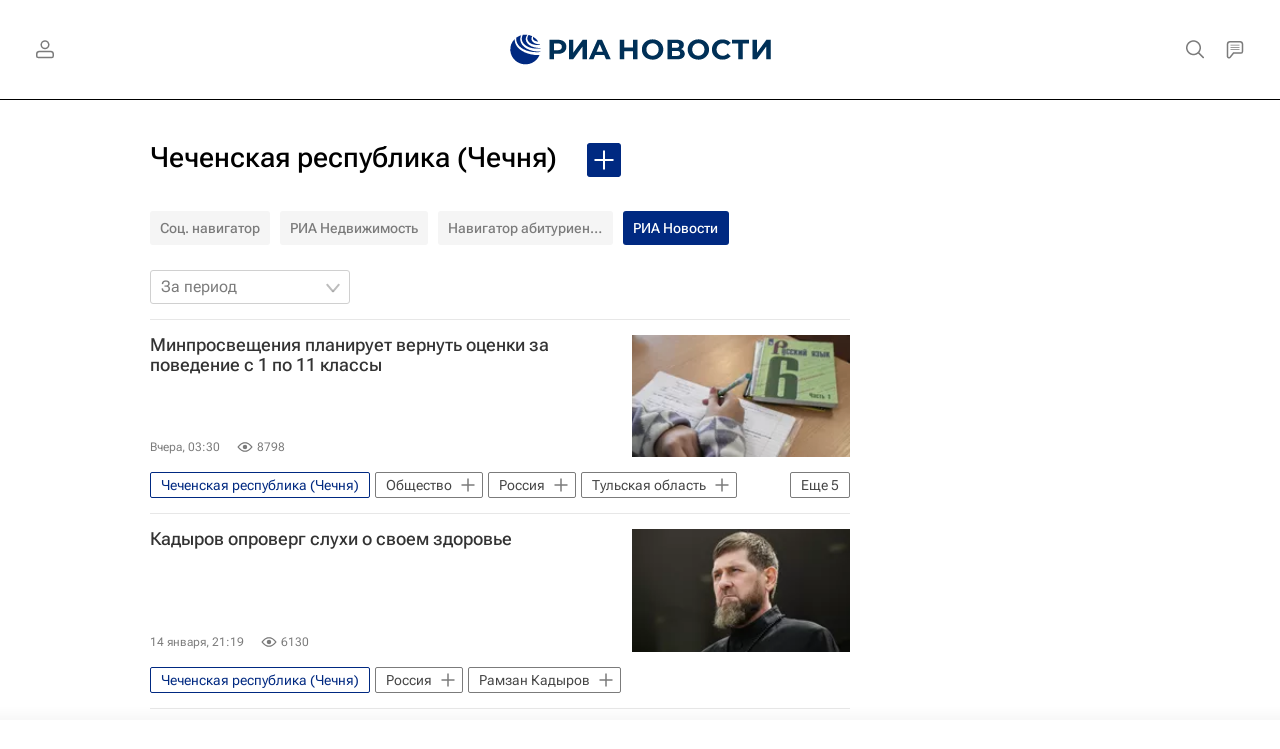

--- FILE ---
content_type: text/html; charset=utf-8
request_url: https://ria.ru/chr/
body_size: 34299
content:
<!DOCTYPE html><html lang="ru"><head prefix="og: http://ogp.me/ns# article: http://ogp.me/ns/article# ya: http://webmaster.yandex.ru/vocabularies/"><meta http-equiv="Content-Type" content="text/html; charset=utf-8">
            
                <script type="text/javascript">
                    (function() {
                        new Image().src = "//counter.yadro.ru/hit;RS_Total/Riaru_Total?r" +
                            escape(document.referrer) + ((typeof(screen) == "undefined") ? "" :
                                ";s" + screen.width + "*" + screen.height + "*" + (screen.colorDepth ?
                                    screen.colorDepth : screen.pixelDepth)) + ";u" + escape(document.URL) +
                            ";h" + escape(document.title.substring(0, 80)) + ";" + Math.random();
                    })();
                </script>
            
        
            
                <script type="text/javascript">
                    var _tmr = window._tmr || (window._tmr = []);
                    _tmr.push({id: "331653", type: "pageView", start: (new Date()).getTime()});
                    (function (d, w, id) {
                        if (d.getElementById(id)) return;
                        var ts = d.createElement("script");
                        ts.type = "text/javascript";
                        ts.async = true; ts.id = id;
                        ts.src = (d.location.protocol == "https:" ? "https:" : "http:") + "//top-fwz1.mail.ru/js/code.js";
                        var f = function () {
                            var s = d.getElementsByTagName("script")[0];
                            s.parentNode.insertBefore(ts, s);
                        };
                        if (w.opera == "[object Opera]") {
                            d.addEventListener("DOMContentLoaded", f, false);
                        } else {
                            f();
                        }
                    })(document, window, "topmailru-code");
                </script>
                <noscript>
                    <div style="position:absolute;left:-10000px;">
                        <img src="//top-fwz1.mail.ru/counter?id=331653;js=na" style="border:0;" height="1" width="1" alt="Рейтинг@Mail.ru">
                    </div>
                </noscript>
            
        
            
                <!-- Yandex.Metrika counter -->
                <script type="text/javascript" >
                   (function(m,e,t,r,i,k,a){m[i]=m[i]||function(){(m[i].a=m[i].a||[]).push(arguments)};
                   m[i].l=1*new Date();
                   for (var j = 0; j < document.scripts.length; j++) {if (document.scripts[j].src === r) { return; }}
                   k=e.createElement(t),a=e.getElementsByTagName(t)[0],k.async=1,k.src=r,a.parentNode.insertBefore(k,a)})
                   (window, document, "script", "https://mc.yandex.ru/metrika/tag.js", "ym");

                   ym(960630, "init", {
                        clickmap:true,
                        trackLinks:true,
                        accurateTrackBounce:true,
                        webvisor:true
                   });
                </script>
                <noscript><div><img src="https://mc.yandex.ru/watch/960630" style="position:absolute; left:-9999px;" alt="" /></div></noscript>
                <!-- /Yandex.Metrika counter -->
             
        
            
                <!-- Yandex.Metrika counter -->
                <script type="text/javascript" >
                   (function(m,e,t,r,i,k,a){m[i]=m[i]||function(){(m[i].a=m[i].a||[]).push(arguments)};
                   m[i].l=1*new Date();
                   for (var j = 0; j < document.scripts.length; j++) {if (document.scripts[j].src === r) { return; }}
                   k=e.createElement(t),a=e.getElementsByTagName(t)[0],k.async=1,k.src=r,a.parentNode.insertBefore(k,a)})
                   (window, document, "script", "https://mc.yandex.ru/metrika/tag.js", "ym");

                   ym(48341570, "init", {
                        clickmap:true,
                        trackLinks:true,
                        accurateTrackBounce:true
                   });
                </script>
                <noscript><div><img src="https://mc.yandex.ru/watch/48341570" style="position:absolute; left:-9999px;" alt="" /></div></noscript>
                <!-- /Yandex.Metrika counter -->
             
        
            
            <!-- tns-counter.ru -->
            <script type="text/javascript">
             (function(win, doc, cb){
              (win[cb] = win[cb] || []).push(function() {
               try {
                tnsCounterRian_ru = new TNS.TnsCounter({
                'account':'rian_ru',
                'tmsec': 'rian_site-new'
                });
               } catch(e){}
              });

              var tnsscript = doc.createElement('script');
              tnsscript.type = 'text/javascript';
              tnsscript.async = true;
              tnsscript.src = ('https:' == doc.location.protocol ? 'https:' : 'http:') +
               '//www.tns-counter.ru/tcounter.js';
              var s = doc.getElementsByTagName('script')[0];
              s.parentNode.insertBefore(tnsscript, s);
             })(window, this.document,'tnscounter_callback');
            </script>
            <noscript>
             <img src="//www.tns-counter.ru/V13a****rian_ru/ru/UTF-8/tmsec=rian_site-new/" width="0" height="0" alt="" />
            </noscript>
            <!--/ tns-counter.ru -->
             
        
            
                <script>
                    ((counterHostname) => {
                        window.MSCounter = {
                            counterHostname: counterHostname
                        };
                        window.mscounterCallbacks = window.mscounterCallbacks || [];
                        window.mscounterCallbacks.push(() => {
                            msCounterExampleCom = new MSCounter.counter({
                                    'account':'rian_ru',
                                    'tmsec': 'rian_ru',
                                    'autohit' : true
                                });
                        });

                        const newScript = document.createElement('script');
                        newScript.async = true;
                        newScript.src = `${counterHostname}/ncc/counter.js`;

                        const referenceNode = document.querySelector('script');
                        if (referenceNode) {
                            referenceNode.parentNode.insertBefore(newScript, referenceNode);
                        } else {
                            document.firstElementChild.appendChild(newScript);
                        }
                    })('https://tns-counter.ru/');
                </script>
            
        <meta charset="utf-8"><meta http-equiv="X-UA-Compatible" content="IE=edge,chrome=1"><title>Чеченская республика (Чечня) - последние новости сегодня - РИА Новости</title><meta name="description" content="Чеченская республика (Чечня). Читайте последние новости на тему в ленте новостей на сайте РИА Новости. Минпросвещения планирует ввести оценки за поведение для всех классов, сообщили РИА Новости в пресс-службе ведомства"><meta name="analytics:title" content="Чеченская республика (Чечня)"><meta name="analytics:keyw" content="chr, chr, chr"><meta name="analytics:rubric" content=""><meta name="analytics:tags" content="Чеченская республика (Чечня), Чеченская республика (Чечня), Чеченская республика (Чечня)"><meta name="analytics:site_domain" content="ria.ru"><meta name="analytics:lang" content="rus"><meta property="og:url" content="https://ria.ru/chr/"><meta property="og:title" content="Чеченская республика (Чечня)"><meta property="og:description" content="Чеченская республика (Чечня). Читайте последние новости на тему в ленте новостей на сайте РИА Новости. Минпросвещения планирует ввести оценки за поведение для всех классов, сообщили РИА Новости в пресс-службе ведомства"><meta property="og:type" content="website"><meta property="og:site_name" content="РИА Новости"><meta property="og:locale" content="ru_RU"><meta property="vk:image" content="https://cdnn21.img.ria.ru/images/sharing/tag/chr.jpg?1768814100&amp;social=vk"><meta property="og:image" content="https://cdnn21.img.ria.ru/images/sharing/tag/chr.jpg?1768814100"><meta property="og:image:width" content="2072"><meta property="og:image:height" content="1166"><meta name="relap-image" content="https://cdnn21.img.ria.ru/i/ria_soc.png"><meta name="twitter:card" content="summary_large_image"><meta name="twitter:site" content="@rianru"><link rel="canonical" href="https://ria.ru/chr/"><link rel="alternate" hreflang="ru" href="https://ria.ru/chr/"><link rel="alternate" hreflang="x-default" href="https://ria.ru/chr/"><link rel="preconnect" href="https://cdnn21.img.ria.ru/"><link rel="dns-prefetch" href="https://cdnn21.img.ria.ru/"><link rel="alternate" type="application/rss+xml" href="https://ria.ru/export/rss2/archive/index.xml"><meta name="robots" content="index, follow, max-image-preview:large"><meta name="viewport" content="width=device-width, initial-scale=1.0, maximum-scale=1.0, user-scalable=yes"><meta name="HandheldFriendly" content="true"><meta name="MobileOptimzied" content="width"><meta name="referrer" content="always"><meta name="format-detection" content="telephone=no"><meta name="format-detection" content="address=no"><meta name="yandex-verification" content="60b446706b5fd796"><meta name="google-site-verification" content="57DTwe_P8zcteI_1GYjEV5SeWutAwHYtsk-4KOIHvTM"><meta name="google-site-verification" content="OtWwmT7I1Awn_B7mgpoyj2iIaR906Mp_FUopU6DLpVE"><meta name="yandex-verification" content="6e92aa3fa8a4126f"><meta name="apple-itunes-app" content="app-id=1523036476"><meta name="msApplication-ID" content="RIANovosti.86234F117D12"><meta name="msApplication-PackageFamilyName" content="RIANovosti.86234F117D12_bwjwabna54xm2"><meta name="google-play-app" content="app-id=ru.ria.ria"><link rel="icon" href="https://cdnn21.img.ria.ru/i/favicons/favicon.ico" sizes="any"><link rel="icon" href="https://cdnn21.img.ria.ru/i/favicons/favicon.svg" type="image/svg+xml"><link rel="apple-touch-icon" href="https://cdnn21.img.ria.ru/i/favicons/apple-touch-icon.png"><link rel="manifest" href="/i/favicons/manifest.json?v1"><link rel="preload" href="https://cdnn21.img.ria.ru/css/fonts/font_rs_news_sans.css?9fc475b08" as="style" onload="this.onload=null;this.rel='stylesheet'"><link rel="preload" href="https://cdnn21.img.ria.ru/css/fonts/font_rs_news_serif.css?98728d853" as="style" onload="this.onload=null;this.rel='stylesheet'"><link rel="preload" href="https://cdnn21.img.ria.ru/css/fonts/font_roboto_flex_variable.css?9eab4d901" as="style" onload="this.onload=null;this.rel='stylesheet'"><noscript><link rel="stylesheet" type="text/css" href="https://cdnn21.img.ria.ru/css/fonts/font_rs_news_sans.css?9fc475b08"><link rel="stylesheet" type="text/css" href="https://cdnn21.img.ria.ru/css/fonts/font_rs_news_serif.css?98728d853"><link rel="stylesheet" type="text/css" href="https://cdnn21.img.ria.ru/css/fonts/font_roboto_flex_variable.css?9eab4d901"></noscript><link rel="stylesheet" type="text/css" href="https://cdnn21.img.ria.ru/css/common.min.css?915b951460"><script>var GLOBAL = {}; GLOBAL.www = 'https://ria.ru'; GLOBAL.cookie_domain = '.ria.ru'; GLOBAL.userpic = 'https://cdnn21.img.ria.ru/userpic/'; GLOBAL.adriver = {}; GLOBAL.adriver.sid = "45736"; GLOBAL.adriver.bt = "52"; GLOBAL.csrf_token = ''; GLOBAL.search = {}; GLOBAL.auth = {}; GLOBAL.auth.status = 'error'; GLOBAL.auth.provider = ''; GLOBAL.auth.twitter = '/id/twitter/request/'; GLOBAL.auth.facebook = '/id/facebook/request/'; GLOBAL.auth.vkontakte = '/id/vkontakte/request/'; GLOBAL.auth.google = '/id/google/request/'; GLOBAL.auth.ok = '/id/ok/request/'; GLOBAL.auth.apple = '/id/apple/request/'; GLOBAL.auth.yandex = '/id/yandex/request/'; GLOBAL.auth.moderator = ''; GLOBAL.user = {}; GLOBAL.user.id = ""; GLOBAL.user.showCaptcha = ""; GLOBAL.locale = {}; GLOBAL.locale.id = {}; GLOBAL.locale.id.is_id = '1'; GLOBAL.locale.id.errors = {}; GLOBAL.locale.id.errors.error = 'Ошибка'; GLOBAL.locale.id.errors.errortrylater = 'Произошла ошибка. Попробуйте позже.'; GLOBAL.locale.id.errors.email = 'Введите e-mail'; GLOBAL.locale.id.errors.password = 'Введите пароль'; GLOBAL.locale.id.errors.wrong = 'Неправильный логин или пароль'; GLOBAL.locale.id.errors.wrongpassword = 'Неправильный пароль'; GLOBAL.locale.id.errors.wronglogin = 'Проверьте адрес почты'; GLOBAL.locale.id.errors.emptylogin = 'Не введено имя пользователя'; GLOBAL.locale.id.errors.wrongemail = 'Неверный e-mail'; GLOBAL.locale.id.errors.passwordnotsimilar = 'Введенные пароли не совпадают'; GLOBAL.locale.id.errors.wrongcode = 'Неправильный код'; GLOBAL.locale.id.errors.emptyname = 'Не введено имя'; GLOBAL.locale.id.errors.wrongname = 'Недопустимое имя'; GLOBAL.locale.id.errors.emptylastname = 'Не введена фамилия'; GLOBAL.locale.id.errors.wronglastname = 'Недопустимая фамилия'; GLOBAL.locale.id.errors.send = 'E-mail отправлен!'; GLOBAL.locale.id.errors.notsend = 'Ошибка! Невозможно отправить e-mail.'; GLOBAL.locale.id.errors.anothersoc = 'Другой социальный аккаунт уже связан с этим профилем'; GLOBAL.locale.id.errors.acclink = 'Аккаунты успешно связаны!'; GLOBAL.locale.id.errors.emailexist = 'Пользователь с таким e-mail уже существует'; GLOBAL.locale.id.errors.emailnotexist = 'Ошибка! Пользователя с таким e-mail не существует'; GLOBAL.locale.id.errors.emailwhitelist = 'Произошла ошибка регистрации. Повторите попытку позже или напишите модераторам на moderator@ria.ru'; GLOBAL.locale.id.errors.editemailwhitelist = 'Произошла ошибка. Повторите попытку позже или напишите модераторам на moderator@ria.ru'; GLOBAL.locale.id.errors.editemailbanned = 'Смена почты возможна только после разблокировки аккаунта'; GLOBAL.locale.id.errors.recoveryerror = 'Ошибка восстановления пароля. Пожалуйста, попробуйте снова!'; GLOBAL.locale.id.errors.alreadyactive = 'Пользователь уже был активирован'; GLOBAL.locale.id.errors.autherror = 'Ошибка входа. Пожалуйста, повторите попытку позже или обратитесь в службу технической поддержки'; GLOBAL.locale.id.errors.codeerror = 'Ошибка генерации кода подтверждение регистрации. Пожалуйста, повторите попытку позже или обратитесь в службу технической поддержки'; GLOBAL.locale.id.errors.global = 'Произошла ошибка. Пожалуйста, повторите попытку позже или обратитесь в службу технической поддержки'; GLOBAL.locale.id.errors.registeremail = ' На указанный Вами e-mail отправленно письмо. <br/> Для завершения регистрации, пожалуйста перейдите по ссылке в e-mail. '; GLOBAL.locale.id.errors.linkprofile = ' Этот e-mail уже используется! <a data-modal-open="link_local_account">Вы хотите связать эти аккаунты?</a> '; GLOBAL.locale.id.errors.confirm = ' Этот аккаунт не был подтвержден! <br/> <a class="b-id__secret-recovery">Отправить e-mail</a> с информацией для подтверждения аккаунта. '; GLOBAL.locale.id.errors.block = ' Ваш аккаунт на ria.ru был заблокирован.<br/>Для восстановления доступа отправьте письмо на <a href="mailto:moderator@rian.ru">moderator@rian.ru</a> '; GLOBAL.locale.id.errors.del = ' Ваш аккаунт был удален! Вы можете восстановить его, перейдя по ссылке из письма, высланного при удалении аккаунта. <br/> <a id="modalUserRemindLetter">Повторно отправить e-mail</a> '; GLOBAL.locale.id.errors.confirmation = ' Пожалуйста, перейдите по ссылке из письма, отправленного на <span class="m-email">$1</span> '; GLOBAL.locale.id.links = {}; GLOBAL.locale.id.links.login = 'Авторизация'; GLOBAL.locale.id.links.register = 'Регистрация'; GLOBAL.locale.id.links.forgotpassword = 'Восстановление пароля'; GLOBAL.locale.id.links.privacy = 'Политика конфиденциальности'; GLOBAL.locale.id.login = {}; GLOBAL.locale.id.login.title = 'Авторизация'; GLOBAL.locale.id.login.email = 'E-mail:'; GLOBAL.locale.id.login.password = 'Пароль:'; GLOBAL.locale.id.login.remember = 'Запомнить меня'; GLOBAL.locale.id.login.signin = 'Войти'; GLOBAL.locale.id.login.social = {}; GLOBAL.locale.id.login.social.label = 'Other ways to sign in:'; GLOBAL.locale.id.login.social.anotheruserlink = 'This account has been linked to a different profile.'; GLOBAL.locale.id.register = {}; GLOBAL.locale.id.register.title = 'Регистрация'; GLOBAL.locale.id.register.email = 'E-mail:'; GLOBAL.locale.id.register.password = 'Пароль:'; GLOBAL.locale.id.register.confirm = 'Подтверждение пароля:'; GLOBAL.locale.id.register.captcha = 'Введите код с картинки'; GLOBAL.locale.id.register.requirements = '* Все поля обязательны к заполнению'; GLOBAL.locale.id.register.password_length = 'Не менее 9 символов с 1 цифрой'; GLOBAL.locale.id.register.success = ' Пожалуйста, подтвердите Ваш e-mail для продолжения. Инструкции для подтверждения были высланы на <a class="email"></a> '; GLOBAL.locale.id.register.confirmemail = 'Пожалуйста, подтвердите Ваш e-mail для продолжения.'; GLOBAL.locale.id.register.confirm_personal = 'By clicking \'Register\', you confirm that you agree to our Privacy Policy and give your consent to the processing of personal data in accordance with the Privacy Policy'; GLOBAL.locale.id.deleteaccount = {}; GLOBAL.locale.id.deleteaccount.title = 'Удалить аккаунт'; GLOBAL.locale.id.deleteaccount.body = 'Вы уверены, что хотите удалить аккаунт?'; GLOBAL.locale.id.deleteaccount.success = 'Ваш аккаунт был удален! Вы можете восстановить аккаунт в течение 30 дней, перейдя по ссылке в письме.'; GLOBAL.locale.id.deleteaccount.action = 'Удалить аккаунт'; GLOBAL.locale.id.passwordrecovery = {}; GLOBAL.locale.id.passwordrecovery.title = 'Восстановление пароля'; GLOBAL.locale.id.passwordrecovery.password = 'Введите новый пароль:'; GLOBAL.locale.id.passwordrecovery.confirm = 'Повторите новый пароль:'; GLOBAL.locale.id.passwordrecovery.email = 'E-mail'; GLOBAL.locale.id.passwordrecovery.send = ' Инструкции для восстановления пароля высланы на <a class="email"></a> '; GLOBAL.locale.id.passwordrecovery.success = ' Поздравляем! Пароль успешно восстановлен. Пожалуйста авторизуйтесь. '; GLOBAL.locale.id.passwordrecovery.alert = ' На указанный Вами адрес отправлено сообщение. Чтобы установить пароль, перейдите по ссылке в тексте письма. '; GLOBAL.locale.id.registerconfirm = {}; GLOBAL.locale.id.registerconfirm.success = 'Аккаунт успешно создан!'; GLOBAL.locale.id.registerconfirm.error = 'Ошибка подтверждения регистрации. Пожалуйста, повторите попытку позже или обратитесь в службу технической поддержки'; GLOBAL.locale.id.restoreaccount = {}; GLOBAL.locale.id.restoreaccount.title = 'Восстановление аккаунта'; GLOBAL.locale.id.restoreaccount.confirm = 'Восстановить Ваш аккаунт?'; GLOBAL.locale.id.restoreaccount.error = 'Ошибка! Невозможно восстановить аккаунт'; GLOBAL.locale.id.restoreaccount.success = 'Ваш аккаунт был восстановлен'; GLOBAL.locale.id.localaccount = {}; GLOBAL.locale.id.localaccount.exist = 'У меня есть аккаунт в ria.ru'; GLOBAL.locale.id.localaccount.notexist = 'У меня нет аккаунта в ria.ru'; GLOBAL.locale.id.localaccount.title = 'Регистрация'; GLOBAL.locale.id.localaccount.profile = 'У вас есть аккаунт в ria.ru?'; GLOBAL.locale.id.localaccount.hello = ' <span>Здравствуйте, </span> <span class="m-name"></span> <span>!</span> '; GLOBAL.locale.id.button = {}; GLOBAL.locale.id.button.ok = 'Ок'; GLOBAL.locale.id.button.yes = 'Да'; GLOBAL.locale.id.button.no = 'Нет'; GLOBAL.locale.id.button.next = 'Дальше'; GLOBAL.locale.id.button.close = 'Закрыть'; GLOBAL.locale.id.button.profile = 'В личный кабинет'; GLOBAL.locale.id.button.recover = 'Восстановление'; GLOBAL.locale.id.button.register = 'Регистрация'; GLOBAL.locale.id.message = {}; GLOBAL.locale.id.message.errors = {}; GLOBAL.locale.id.message.errors.empty = 'Невозможно отправить сообщение'; GLOBAL.locale.id.message.errors.notfound = 'Невозможно отправить сообщение'; GLOBAL.locale.id.message.errors.similar = 'Неверный код'; GLOBAL.locale.smartcaptcha = {}; GLOBAL.locale.smartcaptcha.site_key = 'ysc1_3gfeVRJvgbAIGLE0fhwjILisSn1DflCCFOsPCBUb901052cd'; GLOBAL.locale.smartcaptcha.site_key_chat = 'ysc1_3gfeVRJvgbAIGLE0fhwjILisSn1DflCCFOsPCBUb901052cd'; GLOBAL.comet = {}; GLOBAL.comet.ticket = "00"; GLOBAL.comet.url = "https://n-ssl.ria.ru/polling"; GLOBAL.comet.ts = "1768814169"; GLOBAL.comet.objects = []; GLOBAL.comet.reduce = ""; GLOBAL.comet.timeouts = {}; GLOBAL.comet.timeouts.try2 = 1000; GLOBAL.comet.timeouts.try3 = 10000; GLOBAL.comet.timeouts.try4 = 30000; GLOBAL.sock = {}; GLOBAL.sock.server = "https://cm.ria.ru/chat"; GLOBAL.project = "ria"; GLOBAL.partnerstags = "chr:ria_ru"; GLOBAL.chat = GLOBAL.chat || {}; GLOBAL.chat.show = !!1; GLOBAL.cdn = "https://cdnn21.img.ria.ru/"; GLOBAL.css = {}; GLOBAL.js = {}; GLOBAL.js.videoplayer = "https://cdnn21.img.ria.ru/min/js/libs/video/videoplayer.min.js?9d9a28fb5"; GLOBAL.css.riaPartners_banner = "https://cdnn21.img.ria.ru/css/banners/partners_banner.min.css?9f07f88f0"; GLOBAL.css.riaPartners_column = "https://cdnn21.img.ria.ru/css/banners/partners_column.min.css?924e0edb1"; GLOBAL.css.riaPartners_mobile = "https://cdnn21.img.ria.ru/css/banners/partners_mobile.min.css?9f50a9c20"; GLOBAL.js.riaPartners = "https://cdnn21.img.ria.ru/min/js/libs/ria.partners.js?998f585bb";</script><script type="text/javascript">
            (function(e, x, pe, r, i, me, nt){
            e[i]=e[i]||function(){(e[i].a=e[i].a||[]).push(arguments)},
            me=x.createElement(pe),
            me.async=1,
            me.src=r,
            nt=x.getElementsByTagName(pe)[0],
            nt.parentNode.insertBefore(me,nt)
            })(window, document, 'script', 'https://abt.s3.yandex.net/expjs/latest/exp.js', 'ymab');
            ymab('metrika.960630', 'init');
            ymab('metrika.94856332', 'init');
        </script><script>
                    window.headerBiddingPushAdUnits = function( params ) { };
                </script><script src="https://yandex.ru/ads/system/header-bidding.js" async="true"></script><!-- HB code --><script>
    var adfoxBiddersMap = {
		"myTarget": "850816",
		"adfox_WiseUP": "997769",
		"buzzoola": "1266394",
		"adfox_imho-video": "1732671",
		"sape": "3338206"
    };
    if (window.innerWidth <= 1160) 
	{
		var adUnits = [
			{
				"code": "adfox_154330592324517184",
				"bids": [
					{
						"bidder": "myTarget",
						"params": {
							"placementId": "389710"
						}
					},
					{
						"bidder": "sape",
						"params": { "placementId": "939870"
						}
					}	
				],
				"sizes": [
					[320,100]
				]
			}
		];
    } 
	else if (window.innerWidth >= 1161) 
	{
		var adUnits = [
			{
				"code": "adfox_154385051961965826",
				"bids": [
					{
						"bidder": "adfox_imho-video",
						"params": {
							"p1": "cqryp",
							"p2": "hitz"
						}
					},
					{
						"bidder": "buzzoola",
						"params": {
							"placementId": "680041"
						}
					},
					{ 
						"bidder": "sape", 
						"params":{ 
							"placementId": "939867"
						}
					}
				],
				"sizes": [
					[300,600]
				]
			},
			{
				"code": "adfox_154330575672688436",
				"bids": [
					{
						"bidder": "adfox_imho-video",
						"params": {
							"p1": "cqryq",
							"p2": "hity"
						}
					}
				],
				"sizes": [
					[1420,250]
				]
			},
			{
				"code": "adfox_15438505890596004",
				"bids": [
					{
						"bidder": "myTarget",
						"params": {
							"placementId": "368379"
						}
					},
					{
						"bidder": "adfox_WiseUP",
						"params": {
							"pp": "h",
							"ps": "cjkt",
							"p2": "gewe"
						}
					}
				],
				"sizes": [
					[300,250],
					[300,300]
				]
			}
		];
syncPixels = [{
    bidder: 'adfox_imho-video',
    pixels: [
    "https://www.tns-counter.ru/V13a****idsh_ad/ru/CP1251/tmsec=idsh_dis/",
    "https://www.tns-counter.ru/V13a****idsh_vid/ru/CP1251/tmsec=idsh_sid90680-dis/",
    "https://mc.yandex.ru/watch/66716692?page-url=90680%3Futm_source=dis_default%26utm_medium=%26utm_campaign=%26utm_content=%26utm_term=&page-ref=[PAGE_URL]"
]
  }]
    }
    var userTimeout = 500;
    window.YaHeaderBiddingSettings = {
		biddersMap: adfoxBiddersMap,
		adUnits: adUnits,
		timeout: userTimeout
    };
</script> </head><body class="body m-ria" id="body" data-const-page-type="tag" data-page-type="" data-page-project="ria" data-header-sticked-on="1"><script src="https://cdnn21.img.ria.ru/min/js/jquery/jquery-1.12.4.min.js?96ee03cbd"></script><div class="schema_org" itemscope="itemscope" itemtype="https://schema.org/WebSite" data-test="org"><meta itemprop="name" content="РИА Новости"><meta itemprop="description" content="Новости в России и мире, самая оперативная информация: темы дня, обзоры, анализ. Фото и видео с места событий, инфографика, радиоэфир, подкасты"><a itemprop="url" href="https://ria.ru"> </a><meta itemprop="image" content="https://cdnn21.img.ria.ru/i/export/ria/logo.png"><div itemprop="potentialAction" itemscope="itemscope" itemtype="https://schema.org/SearchAction"><meta itemprop="target" content="https://ria.ru/search/?query={query}"><meta itemprop="query-input" content="required name=query"></div></div><div class="schema_org" itemscope="itemscope" itemtype="http://schema.org/WebPage"><a itemprop="url" href="https://ria.ru/chr/"> </a><meta itemprop="mainEntityOfPage" content="https://ria.ru/chr/"><meta itemprop="name" content="Чеченская республика (Чечня) - последние новости сегодня - РИА Новости"><meta itemprop="headline" content="Чеченская республика (Чечня) - последние новости сегодня - РИА Новости"><meta itemprop="description" content="Чеченская республика (Чечня). Читайте последние новости на тему в ленте новостей на сайте РИА Новости. Минпросвещения планирует ввести оценки за поведение для всех классов, сообщили РИА Новости в пресс-службе ведомства"><meta itemprop="genre" content="Новости"><meta itemprop="keywords" content="чеченская республика (чечня), чеченская республика (чечня) новости, "><meta itemprop="image" content="https://cdnn21.img.ria.ru/images/07e9/04/08/2010032836_0:3:2970:1673_1920x0_80_0_0_6d5aff6e1ede1abe75d8287ede9dd752.jpg.webp"><meta itemprop="dateModified" content="2026-01-19T11:48:00+03:00"></div><ul class="schema_org" itemscope="itemscope" itemtype="http://schema.org/BreadcrumbList"><li itemprop="itemListElement" itemscope="itemscope" itemtype="http://schema.org/ListItem"><meta itemprop="name" content="РИА Новости"><meta itemprop="position" content="1"><meta itemprop="item" content="https://ria.ru"><a itemprop="url" href="https://ria.ru"> </a></li><li itemprop="itemListElement" itemscope="itemscope" itemtype="http://schema.org/ListItem"><meta itemprop="name" content="Чеченская республика (Чечня)"><meta itemprop="position" content="2"><meta itemprop="item" content="https://ria.ru/chr/"><a itemprop="url" href="https://ria.ru/chr/"> </a></li></ul><script>
                    if (!rutarget) {
                        var rutarget = {};
                    }
                    if (!rutarget.adfox) {
                        rutarget.adfox = {
                            getAdState: function() {return 0},
                            checkAd: function() {}
                        };
                    }
                </script><script>
            var svg_spirte_files = [
                

                "https://cdnn21.img.ria.ru/i/sprites/header_icon/inline.svg?108",
                "https://cdnn21.img.ria.ru/i/sprites/icon/inline.svg?108",
                "https://cdnn21.img.ria.ru/i/sprites/emoji/inline.svg?108",

                

                "https://cdnn21.img.ria.ru/i/sprites/white_longread/inline.svg?108",

                "https://cdnn21.img.ria.ru/i/sprites/logo/inline.svg?108",
                "https://cdnn21.img.ria.ru/i/sprites/social/inline.svg?108",

                "https://cdnn21.img.ria.ru/i/sprites/s_icon/inline.svg?108",
                "https://cdnn21.img.ria.ru/i/sprites/s_social/inline.svg?108"
            ];

            for (var i = 0; i < svg_spirte_files.length; i++) {
                var svg_ajax = new XMLHttpRequest();
                svg_ajax.open("GET", svg_spirte_files[i], true);
                svg_ajax.send();
                svg_ajax.onload = function(e) {
                    var svg_div = document.createElement("div");
                    svg_div.className = 'svg-sprite';
                    svg_div.innerHTML = this.responseText;
                    document.body.insertBefore(svg_div, document.body.childNodes[0]);
                }
            }
            </script><script>
                if ( !window.EVENTSTACK ) window.EVENTSTACK = [];
            </script><script src="https://cdnn21.img.ria.ru/min/js/libs/banners/adfx.loader.bind.js?98427ff4a"></script><script>
                    (window.yaContextCb = window.yaContextCb || []).push(() => {
                        replaceOriginalAdFoxMethods();
                        window.Ya.adfoxCode.hbCallbacks = window.Ya.adfoxCode.hbCallbacks || [];
                    })
                </script><script src="https://yandex.ru/ads/system/context.js" async="true"></script><script src="https://cdnn21.img.ria.ru/min/js/libs/banners/prebid.min.js?991c5bc75"></script><script>
                        window.riaPartners = window.riaPartners || [];
                    </script><div class="view-size" id="jsViewSize"></div><div class="page" id="page"><div class="page__width" id="banner_before_header"><aside><div class="banner m-before-header m-not-stub m-article-desktop" data-position="tag_desktop_header"><div class="banner__content"></div></div><div class="banner m-before-header m-article-mobile" data-position="tag_mobile_header"><div class="banner__content"></div></div></aside></div><aside><div class="banner m-no-indent m-mobile" data-position="tag_mobile_fake"><div class="banner__content"></div></div></aside><div class="page__width page__bg"><div class="page__bg-media"></div><div class="alert m-hidden" id="alertAfterRegister"><div class="alert__text">
                Регистрация пройдена успешно! <br>
                Пожалуйста, перейдите по ссылке из письма, отправленного на <span class="m-email"></span></div><div class="alert__btn"><button class="form__btn m-min m-white confirmEmail">Отправить еще раз</button></div></div><div class="header" id="header" data-header-type=""><div class="header__height" id="headerHeight"></div><div class="header__position"><div class="page__width"><div class="header__sticked" id="headerSticked"><div class="header__sticked-logo"><svg class="svg-icon m-desktop m-project-recipe"><use xmlns:xlink="http://www.w3.org/1999/xlink" xlink:href="#logo-recipe_logo_m"></use></svg><svg class="svg-icon m-mobile m-project-recipe"><use xmlns:xlink="http://www.w3.org/1999/xlink" xlink:href="#logo-recipe_logo_mobile_m"></use></svg><svg class="svg-icon m-desktop m-realty"><use xmlns:xlink="http://www.w3.org/1999/xlink" xlink:href="#logo-realty_logo_m"></use></svg><svg class="svg-icon m-mobile m-realty"><use xmlns:xlink="http://www.w3.org/1999/xlink" xlink:href="#logo-realty_logo_mobile_m"></use></svg><svg class="svg-icon m-desktop m-rsport"><use xmlns:xlink="http://www.w3.org/1999/xlink" xlink:href="#logo-sport_logo_m"></use></svg><svg class="svg-icon m-mobile m-rsport"><use xmlns:xlink="http://www.w3.org/1999/xlink" xlink:href="#logo-sport_logo_mobile_m"></use></svg><svg class="svg-icon m-desktop m-ria"><use xmlns:xlink="http://www.w3.org/1999/xlink" xlink:href="#logo-ria_logo_m"></use></svg><svg class="svg-icon m-mobile m-ria"><use xmlns:xlink="http://www.w3.org/1999/xlink" xlink:href="#logo-ria_logo_mobile_m"></use></svg><a class="m-link-home m-project-recipe" href="https://ria.ru/recipe/" title="Рецепты"></a><a class="m-link-home m-realty" href="https://realty.ria.ru/" title="Главная страница сайта realty"></a><a class="m-link-home m-rsport" href="https://ria.ru/sport/" title="Главная страница сайта rsport"></a><a class="m-link-home m-ria" href="https://ria.ru/" title="Главная страница сайта ria"></a><a class="m-link-ria m-project-recipe m-realty m-rsport" href="https://ria.ru/" title="Главная страница сайта ria"></a></div><div class="header__menu"><div class="header__menu-left"><a class="header__menu-button header__menu-login" data-modal-open="authorization"><span class="header__menu-icon color-svg-hover-only" data-auth="1"><svg class="svg-icon"><use xmlns:xlink="http://www.w3.org/1999/xlink" xlink:href="#header_icon-user_filled"></use></svg></span><span class="header__menu-icon color-svg-hover-only" data-auth="0"><svg class="svg-icon"><use xmlns:xlink="http://www.w3.org/1999/xlink" xlink:href="#header_icon-user"></use></svg></span></a></div><span class="header__menu-share"><div class="share m-header" data-nosnippet="true" data-id="" data-url="https://ria.ru" data-title=""></div></span><div class="header__menu-right"><a class="header__menu-button header__menu-search" data-modal-open="search"><span class="header__menu-icon color-svg-hover-only"><svg class="svg-icon"><use xmlns:xlink="http://www.w3.org/1999/xlink" xlink:href="#header_icon-search"></use></svg></span></a><a class="header__menu-button header__menu-chat js__toggle-chat"><span class="header__menu-icon color-svg-hover-only"><svg class="svg-icon"><use xmlns:xlink="http://www.w3.org/1999/xlink" xlink:href="#header_icon-chat"></use></svg></span></a></div></div></div></div></div></div><div class="content" id="content"><div class="layout-rubric"><div class="layout-rubric__main"><div class="rubric-list"><div class="list-filters"><div class="tag-input"><h1 class="tag-input__tags"><span class="tag-input__tag m-single" data-sid="chr"><a href="/chr/" class="tag-input__tag-text">Чеченская республика (Чечня)</a><span class="tag-input__tag-del"> <svg class="svg-icon"><use xmlns:xlink="http://www.w3.org/1999/xlink" xlink:href="#icon-close_small"></use></svg></span></span></h1><div class="tag-input__add-tag"><input type="text" class="tag-input__add-tag-input"><div class="tag-input__add-suggest"><ul></ul></div><div class="tag-input__add-tag-btn color-bg-hover"><svg class="svg-icon"><use xmlns:xlink="http://www.w3.org/1999/xlink" xlink:href="#icon-plus_small"></use></svg></div></div></div><div class="tag-info"></div><div class="tag-projects"><div class="tag-projects__over"><div class="tag-projects__list" data-nosnippet="true"><a href="https://sn.ria.ru/chr/" class="tag-projects__item">Соц. навигатор</a><a href="https://realty.ria.ru/chr/" class="tag-projects__item">РИА Недвижимость</a><a href="https://na.ria.ru/chr/" class="tag-projects__item">Навигатор абитуриента</a><span class="tag-projects__item color-bg m-active">РИА Новости</span></div></div></div><div class="list-date color-font-active">За период</div></div><div class="list list-tags" data-view="tags" itemscope="" itemtype="http://schema.org/ItemList"><div class="list-item" data-type="article" data-view="tags" data-schema-position="1"><span class="schema_org" itemprop="itemListElement" itemscope="" itemtype="http://schema.org/ListItem"><meta itemprop="position" content="1"><a itemprop="url" href="https://ria.ru/20260118/otsenka-2068566210.html"> </a><meta itemprop="name" content="Минпросвещения планирует вернуть оценки за поведение с 1 по 11 классы"></span><div class="list-item__content"><a href="https://ria.ru/20260118/otsenka-2068566210.html" class="list-item__image" data-view="tags"><picture><source media="(min-width: 1160px)" media-type="ar16x9" srcset="https://cdnn21.img.ria.ru/images/07e9/04/08/2010032836_0:3:2970:1673_203x0_80_0_0_eb1160fbcff3362d2ad2c746dea2921b.jpg.webp"></source><source media="(min-width: 480px)" media-type="ar16x9" srcset="https://cdnn21.img.ria.ru/images/07e9/04/08/2010032836_0:3:2970:1673_260x0_80_0_0_ab900006b63ca1c798d68c5cb9b22ae1.jpg.webp"></source><source media="(min-width: 0px)" media-type="ar4x3" srcset="https://cdnn21.img.ria.ru/images/07e9/04/08/2010032836_110:0:2841:2048_180x0_80_0_0_fc0ffaae573d5925319c495e2796353d.jpg.webp"></source><img media-type="ar16x9" data-crop-ratio="0.5625" data-crop-width="650" data-crop-height="366" data-source-sid="rian_photo" alt="Урок русского языка" title="Урок русского языка" class="responsive_img m-list-img" src="https://cdnn21.img.ria.ru/images/07e9/04/08/2010032836_0:3:2970:1673_650x0_80_0_0_8513703b8f4c55897f3d7f985756e32d.jpg.webp" data-responsive1160="https://cdnn21.img.ria.ru/images/07e9/04/08/2010032836_0:3:2970:1673_203x0_80_0_0_eb1160fbcff3362d2ad2c746dea2921b.jpg.webp" data-responsive480="https://cdnn21.img.ria.ru/images/07e9/04/08/2010032836_0:3:2970:1673_260x0_80_0_0_ab900006b63ca1c798d68c5cb9b22ae1.jpg.webp" data-responsive0="https://cdnn21.img.ria.ru/images/07e9/04/08/2010032836_110:0:2841:2048_180x0_80_0_0_fc0ffaae573d5925319c495e2796353d.jpg.webp"></picture></a><a href="https://ria.ru/20260118/otsenka-2068566210.html" class="list-item__title color-font-hover-only">Минпросвещения планирует вернуть оценки за поведение с 1 по 11 классы</a></div><div class="list-item__info"><div class="list-item__info-item" data-type="date">Вчера, 03:30</div><div class="list-item__info-item" data-type="views"><i><svg class="svg-icon"><use xmlns:xlink="http://www.w3.org/1999/xlink" xlink:href="#icon-views_small"></use></svg></i><span>8798</span></div></div><div class="list-item__tags"><div class="list-item__tags-more color-btn-active">Еще <span></span></div><div class="list-item__tags-list"><a href="/chr/" class="list-tag m-active color-border color-font color-svg m-add" data-sid="chr"><span class="list-tag__text">Чеченская республика (Чечня)</span><span class="list-tag__icon"><svg class="svg-icon"><use xmlns:xlink="http://www.w3.org/1999/xlink" xlink:href="#s_icon-s_plus_small"></use></svg></span></a><a href="/society/" class="list-tag m-add" data-sid="society"><span class="list-tag__text">Общество</span><span class="list-tag__icon"><svg class="svg-icon"><use xmlns:xlink="http://www.w3.org/1999/xlink" xlink:href="#s_icon-s_plus_small"></use></svg></span></a><a href="/location_rossiyskaya-federatsiya/" class="list-tag m-add" data-sid="location_rossiyskaya-federatsiya"><span class="list-tag__text">Россия</span><span class="list-tag__icon"><svg class="svg-icon"><use xmlns:xlink="http://www.w3.org/1999/xlink" xlink:href="#s_icon-s_plus_small"></use></svg></span></a><a href="/location_Tulskaja_oblast/" class="list-tag m-add" data-sid="location_Tulskaja_oblast"><span class="list-tag__text">Тульская область</span><span class="list-tag__icon"><svg class="svg-icon"><use xmlns:xlink="http://www.w3.org/1999/xlink" xlink:href="#s_icon-s_plus_small"></use></svg></span></a><a href="/location_Lugansk_People_s_Republic/" class="list-tag m-add" data-sid="location_Lugansk_People_s_Republic"><span class="list-tag__text">Луганская Народная Республика</span><span class="list-tag__icon"><svg class="svg-icon"><use xmlns:xlink="http://www.w3.org/1999/xlink" xlink:href="#s_icon-s_plus_small"></use></svg></span></a><a href="/location_Novgorodskaja_oblast/" class="list-tag m-add" data-sid="location_Novgorodskaja_oblast"><span class="list-tag__text">Новгородская область</span><span class="list-tag__icon"><svg class="svg-icon"><use xmlns:xlink="http://www.w3.org/1999/xlink" xlink:href="#s_icon-s_plus_small"></use></svg></span></a><a href="/location_Leningradskaja_oblast/" class="list-tag m-add" data-sid="location_Leningradskaja_oblast"><span class="list-tag__text">Ленинградская область</span><span class="list-tag__icon"><svg class="svg-icon"><use xmlns:xlink="http://www.w3.org/1999/xlink" xlink:href="#s_icon-s_plus_small"></use></svg></span></a><a href="/organization_Social-navigator/" class="list-tag m-add" data-sid="organization_Social-navigator"><span class="list-tag__text">Социальный навигатор</span><span class="list-tag__icon"><svg class="svg-icon"><use xmlns:xlink="http://www.w3.org/1999/xlink" xlink:href="#s_icon-s_plus_small"></use></svg></span></a><a href="/sn_edu/" class="list-tag m-add" data-sid="sn_edu"><span class="list-tag__text">СН_Образование</span><span class="list-tag__icon"><svg class="svg-icon"><use xmlns:xlink="http://www.w3.org/1999/xlink" xlink:href="#s_icon-s_plus_small"></use></svg></span></a></div></div></div><div class="list-item" data-type="article" data-view="tags" data-schema-position="2"><span class="schema_org" itemprop="itemListElement" itemscope="" itemtype="http://schema.org/ListItem"><meta itemprop="position" content="2"><a itemprop="url" href="https://ria.ru/20260114/kadyrov-2067921454.html"> </a><meta itemprop="name" content="Кадыров опроверг слухи о своем здоровье"></span><div class="list-item__content"><a href="https://ria.ru/20260114/kadyrov-2067921454.html" class="list-item__image" data-view="tags"><picture><source media="(min-width: 1160px)" media-type="ar16x9" srcset="https://cdnn21.img.ria.ru/images/07e9/08/07/2033919038_0:0:2927:1646_203x0_80_0_0_71dd7f3eaf4c59f03ca188396fa0d421.jpg.webp"></source><source media="(min-width: 480px)" media-type="ar16x9" srcset="https://cdnn21.img.ria.ru/images/07e9/08/07/2033919038_0:0:2927:1646_260x0_80_0_0_a255e26944729230208c71f06225232f.jpg.webp"></source><source media="(min-width: 0px)" media-type="ar4x3" srcset="https://cdnn21.img.ria.ru/images/07e9/08/07/2033919038_150:0:2881:2048_180x0_80_0_0_1aa26c12662c8c1fc475ac59e163d963.jpg.webp"></source><img media-type="ar16x9" data-crop-ratio="0.5625" data-crop-width="650" data-crop-height="366" data-source-sid="rian_photo" alt="Глава Чеченской Республики Рамзан Кадыров" title="Глава Чеченской Республики Рамзан Кадыров" class="responsive_img m-list-img" src="https://cdnn21.img.ria.ru/images/07e9/08/07/2033919038_0:0:2927:1646_650x0_80_0_0_2450c5c97ddbdd28682c062f4e24b45e.jpg.webp" data-responsive1160="https://cdnn21.img.ria.ru/images/07e9/08/07/2033919038_0:0:2927:1646_203x0_80_0_0_71dd7f3eaf4c59f03ca188396fa0d421.jpg.webp" data-responsive480="https://cdnn21.img.ria.ru/images/07e9/08/07/2033919038_0:0:2927:1646_260x0_80_0_0_a255e26944729230208c71f06225232f.jpg.webp" data-responsive0="https://cdnn21.img.ria.ru/images/07e9/08/07/2033919038_150:0:2881:2048_180x0_80_0_0_1aa26c12662c8c1fc475ac59e163d963.jpg.webp"></picture></a><a href="https://ria.ru/20260114/kadyrov-2067921454.html" class="list-item__title color-font-hover-only">Кадыров опроверг слухи о своем здоровье</a></div><div class="list-item__info"><div class="list-item__info-item" data-type="date">14 января, 21:19</div><div class="list-item__info-item" data-type="views"><i><svg class="svg-icon"><use xmlns:xlink="http://www.w3.org/1999/xlink" xlink:href="#icon-views_small"></use></svg></i><span>6130</span></div></div><div class="list-item__tags"><div class="list-item__tags-more color-btn-active">Еще <span></span></div><div class="list-item__tags-list"><a href="/chr/" class="list-tag m-active color-border color-font color-svg m-add" data-sid="chr"><span class="list-tag__text">Чеченская республика (Чечня)</span><span class="list-tag__icon"><svg class="svg-icon"><use xmlns:xlink="http://www.w3.org/1999/xlink" xlink:href="#s_icon-s_plus_small"></use></svg></span></a><a href="/location_rossiyskaya-federatsiya/" class="list-tag m-add" data-sid="location_rossiyskaya-federatsiya"><span class="list-tag__text">Россия</span><span class="list-tag__icon"><svg class="svg-icon"><use xmlns:xlink="http://www.w3.org/1999/xlink" xlink:href="#s_icon-s_plus_small"></use></svg></span></a><a href="/person/ramzan-kadyrov/" class="list-tag m-add" data-sid="person_ramzan-kadyrov"><span class="list-tag__text">Рамзан Кадыров</span><span class="list-tag__icon"><svg class="svg-icon"><use xmlns:xlink="http://www.w3.org/1999/xlink" xlink:href="#s_icon-s_plus_small"></use></svg></span></a></div></div></div><aside><div class="banner m-article-desktop m-in-list" data-position="tag_desktop_content-1"><div class="banner__content"></div></div><div class="banner m-article-mobile m-in-list" data-position="tag_mobile_content-1"><div class="banner__content"></div></div></aside><div class="list-item" data-type="article" data-view="tags" data-schema-position="3"><span class="schema_org" itemprop="itemListElement" itemscope="" itemtype="http://schema.org/ListItem"><meta itemprop="position" content="3"><a itemprop="url" href="https://ria.ru/20260108/chechnya-2066847329.html"> </a><meta itemprop="name" content="В Чечне отменили режим беспилотной опасности"></span><div class="list-item__content"><a href="https://ria.ru/20260108/chechnya-2066847329.html" class="list-item__image" data-view="tags"><picture><source media="(min-width: 1160px)" media-type="ar16x9" srcset="https://cdnn21.img.ria.ru/images/rsport/77776/03/777760359_0:160:3072:1888_203x0_80_0_0_f3bfd95ee445030e8fee656152726110.jpg.webp"></source><source media="(min-width: 480px)" media-type="ar16x9" srcset="https://cdnn21.img.ria.ru/images/rsport/77776/03/777760359_0:160:3072:1888_260x0_80_0_0_265d23a464c1eb8aa157f9a417a828f8.jpg.webp"></source><source media="(min-width: 0px)" media-type="ar4x3" srcset="https://cdnn21.img.ria.ru/images/rsport/77776/03/777760359_171:0:2902:2048_180x0_80_0_0_3bdb1d0a70d61d2761f971d5c8e95626.jpg.webp"></source><img media-type="ar16x9" data-crop-ratio="0.5625" data-crop-width="650" data-crop-height="366" data-source-sid="rian_photo" alt="Город Грозный" title="Город Грозный" class="responsive_img m-list-img" src="https://cdnn21.img.ria.ru/images/rsport/77776/03/777760359_0:160:3072:1888_650x0_80_0_0_abb54ae4acda4adec8a63d63a74b526a.jpg.webp" data-responsive1160="https://cdnn21.img.ria.ru/images/rsport/77776/03/777760359_0:160:3072:1888_203x0_80_0_0_f3bfd95ee445030e8fee656152726110.jpg.webp" data-responsive480="https://cdnn21.img.ria.ru/images/rsport/77776/03/777760359_0:160:3072:1888_260x0_80_0_0_265d23a464c1eb8aa157f9a417a828f8.jpg.webp" data-responsive0="https://cdnn21.img.ria.ru/images/rsport/77776/03/777760359_171:0:2902:2048_180x0_80_0_0_3bdb1d0a70d61d2761f971d5c8e95626.jpg.webp"></picture></a><a href="https://ria.ru/20260108/chechnya-2066847329.html" class="list-item__title color-font-hover-only">В Чечне отменили режим беспилотной опасности</a></div><div class="list-item__info"><div class="list-item__info-item" data-type="date">8 января, 09:56</div><div class="list-item__info-item" data-type="views"><i><svg class="svg-icon"><use xmlns:xlink="http://www.w3.org/1999/xlink" xlink:href="#icon-views_small"></use></svg></i><span>418</span></div></div><div class="list-item__tags"><div class="list-item__tags-more color-btn-active">Еще <span></span></div><div class="list-item__tags-list"><a href="/chr/" class="list-tag m-active color-border color-font color-svg m-add" data-sid="chr"><span class="list-tag__text">Чеченская республика (Чечня)</span><span class="list-tag__icon"><svg class="svg-icon"><use xmlns:xlink="http://www.w3.org/1999/xlink" xlink:href="#s_icon-s_plus_small"></use></svg></span></a><a href="/defense_safety/" class="list-tag m-add" data-sid="defense_safety"><span class="list-tag__text">Безопасность</span><span class="list-tag__icon"><svg class="svg-icon"><use xmlns:xlink="http://www.w3.org/1999/xlink" xlink:href="#s_icon-s_plus_small"></use></svg></span></a></div></div></div><div class="list-item" data-type="article" data-view="tags" data-schema-position="4"><span class="schema_org" itemprop="itemListElement" itemscope="" itemtype="http://schema.org/ListItem"><meta itemprop="position" content="4"><a itemprop="url" href="https://ria.ru/20260107/chechnya-2066794034.html"> </a><meta itemprop="name" content="В Чечне объявили режим беспилотной опасности"></span><div class="list-item__content"><a href="https://ria.ru/20260107/chechnya-2066794034.html" class="list-item__image" data-view="tags"><picture><source media="(min-width: 1160px)" media-type="ar16x9" srcset="https://cdnn21.img.ria.ru/images/07e6/0c/02/1835846392_0:248:3057:1968_203x0_80_0_0_69739358867d5f17fb8dc0496e774be6.jpg.webp"></source><source media="(min-width: 480px)" media-type="ar16x9" srcset="https://cdnn21.img.ria.ru/images/07e6/0c/02/1835846392_0:248:3057:1968_260x0_80_0_0_1f35496c4c1e38000ec6334dd8192361.jpg.webp"></source><source media="(min-width: 0px)" media-type="ar4x3" srcset="https://cdnn21.img.ria.ru/images/07e6/0c/02/1835846392_0:0:2732:2048_180x0_80_0_0_04f61a73f9bec1fdb608d72206309f8c.jpg.webp"></source><img media-type="ar16x9" data-crop-ratio="0.5625" data-crop-width="650" data-crop-height="366" data-source-sid="rian_photo" alt="Военнослужащие РФ на рабочих местах в машине боевого управления сил противовоздушной обороны" title="Военнослужащие РФ на рабочих местах в машине боевого управления сил противовоздушной обороны" class="responsive_img m-list-img" src="https://cdnn21.img.ria.ru/images/07e6/0c/02/1835846392_0:248:3057:1968_650x0_80_0_0_546558916e94a6e65129989f15d34790.jpg.webp" data-responsive1160="https://cdnn21.img.ria.ru/images/07e6/0c/02/1835846392_0:248:3057:1968_203x0_80_0_0_69739358867d5f17fb8dc0496e774be6.jpg.webp" data-responsive480="https://cdnn21.img.ria.ru/images/07e6/0c/02/1835846392_0:248:3057:1968_260x0_80_0_0_1f35496c4c1e38000ec6334dd8192361.jpg.webp" data-responsive0="https://cdnn21.img.ria.ru/images/07e6/0c/02/1835846392_0:0:2732:2048_180x0_80_0_0_04f61a73f9bec1fdb608d72206309f8c.jpg.webp"></picture></a><a href="https://ria.ru/20260107/chechnya-2066794034.html" class="list-item__title color-font-hover-only">В Чечне объявили режим беспилотной опасности</a></div><div class="list-item__info"><div class="list-item__info-item" data-type="date">7 января, 20:26</div><div class="list-item__info-item" data-type="views"><i><svg class="svg-icon"><use xmlns:xlink="http://www.w3.org/1999/xlink" xlink:href="#icon-views_small"></use></svg></i><span>1190</span></div></div><div class="list-item__tags"><div class="list-item__tags-more color-btn-active">Еще <span></span></div><div class="list-item__tags-list"><a href="/chr/" class="list-tag m-active color-border color-font color-svg m-add" data-sid="chr"><span class="list-tag__text">Чеченская республика (Чечня)</span><span class="list-tag__icon"><svg class="svg-icon"><use xmlns:xlink="http://www.w3.org/1999/xlink" xlink:href="#s_icon-s_plus_small"></use></svg></span></a><a href="/spetsialnaya-voennaya-operatsiya-na-ukraine/" class="list-tag m-add" data-sid="spetsialnaya-voennaya-operatsiya-na-ukraine"><span class="list-tag__text">Специальная военная операция на Украине</span><span class="list-tag__icon"><svg class="svg-icon"><use xmlns:xlink="http://www.w3.org/1999/xlink" xlink:href="#s_icon-s_plus_small"></use></svg></span></a></div></div></div><div class="list-item" data-type="article" data-view="tags" data-schema-position="5"><span class="schema_org" itemprop="itemListElement" itemscope="" itemtype="http://schema.org/ListItem"><meta itemprop="position" content="5"><a itemprop="url" href="https://ria.ru/20260105/kadyrov-2066530302.html"> </a><meta itemprop="name" content="Старший сын Кадырова стал и. о. зампредседателя правительства Чечни"></span><div class="list-item__content"><a href="https://ria.ru/20260105/kadyrov-2066530302.html" class="list-item__image" data-view="tags"><picture><source media="(min-width: 1160px)" media-type="ar16x9" srcset="https://cdnn21.img.ria.ru/images/07e8/05/17/1947873479_0:0:1024:576_203x0_80_0_0_1d13f2ea25a99f7ba8510ed6838a3a3e.jpg.webp"></source><source media="(min-width: 480px)" media-type="ar16x9" srcset="https://cdnn21.img.ria.ru/images/07e8/05/17/1947873479_0:0:1024:576_260x0_80_0_0_7b5d8da05203883e148cd8c16ba24144.jpg.webp"></source><source media="(min-width: 0px)" media-type="ar4x3" srcset="https://cdnn21.img.ria.ru/images/07e8/05/17/1947873479_128:0:896:576_180x0_80_0_0_9f566142497aee602c08b8c86889becd.jpg.webp"></source><img media-type="ar16x9" data-crop-ratio="0.5625" data-crop-width="650" data-crop-height="366" data-source-sid="not_rian_photo" alt="Ахмат Кадыров" title="Ахмат Кадыров" class="responsive_img m-list-img" src="https://cdnn21.img.ria.ru/images/07e8/05/17/1947873479_0:0:1024:576_650x0_80_0_0_b1f07938a9953d6703e6081e3581f1e0.jpg.webp" data-responsive1160="https://cdnn21.img.ria.ru/images/07e8/05/17/1947873479_0:0:1024:576_203x0_80_0_0_1d13f2ea25a99f7ba8510ed6838a3a3e.jpg.webp" data-responsive480="https://cdnn21.img.ria.ru/images/07e8/05/17/1947873479_0:0:1024:576_260x0_80_0_0_7b5d8da05203883e148cd8c16ba24144.jpg.webp" data-responsive0="https://cdnn21.img.ria.ru/images/07e8/05/17/1947873479_128:0:896:576_180x0_80_0_0_9f566142497aee602c08b8c86889becd.jpg.webp"></picture></a><a href="https://ria.ru/20260105/kadyrov-2066530302.html" class="list-item__title color-font-hover-only">Старший сын Кадырова стал и. о. зампредседателя правительства Чечни</a></div><div class="list-item__info"><div class="list-item__info-item" data-type="date">5 января, 21:19</div><div class="list-item__info-item" data-type="views"><i><svg class="svg-icon"><use xmlns:xlink="http://www.w3.org/1999/xlink" xlink:href="#icon-views_small"></use></svg></i><span>6315</span></div></div><div class="list-item__tags"><div class="list-item__tags-more color-btn-active">Еще <span></span></div><div class="list-item__tags-list"><a href="/chr/" class="list-tag m-active color-border color-font color-svg m-add" data-sid="chr"><span class="list-tag__text">Чеченская республика (Чечня)</span><span class="list-tag__icon"><svg class="svg-icon"><use xmlns:xlink="http://www.w3.org/1999/xlink" xlink:href="#s_icon-s_plus_small"></use></svg></span></a><a href="/person/ramzan-kadyrov/" class="list-tag m-add" data-sid="person_ramzan-kadyrov"><span class="list-tag__text">Рамзан Кадыров</span><span class="list-tag__icon"><svg class="svg-icon"><use xmlns:xlink="http://www.w3.org/1999/xlink" xlink:href="#s_icon-s_plus_small"></use></svg></span></a><a href="/person/akhmed-dudaev/" class="list-tag m-add" data-sid="person_akhmed-dudaev"><span class="list-tag__text">Ахмед Дудаев</span><span class="list-tag__icon"><svg class="svg-icon"><use xmlns:xlink="http://www.w3.org/1999/xlink" xlink:href="#s_icon-s_plus_small"></use></svg></span></a><a href="/location_rossiyskaya-federatsiya/" class="list-tag m-add" data-sid="location_rossiyskaya-federatsiya"><span class="list-tag__text">Россия</span><span class="list-tag__icon"><svg class="svg-icon"><use xmlns:xlink="http://www.w3.org/1999/xlink" xlink:href="#s_icon-s_plus_small"></use></svg></span></a><a href="/politics/" class="list-tag m-add" data-sid="politics"><span class="list-tag__text">Политика</span><span class="list-tag__icon"><svg class="svg-icon"><use xmlns:xlink="http://www.w3.org/1999/xlink" xlink:href="#s_icon-s_plus_small"></use></svg></span></a><a href="/person/magomed-daudov/" class="list-tag m-add" data-sid="person_magomed-daudov"><span class="list-tag__text">Магомед Даудов</span><span class="list-tag__icon"><svg class="svg-icon"><use xmlns:xlink="http://www.w3.org/1999/xlink" xlink:href="#s_icon-s_plus_small"></use></svg></span></a></div></div></div><aside><div class="banner m-article-desktop m-in-list" data-position="tag_desktop_content-2"><div class="banner__content"></div></div><div class="banner m-article-mobile m-in-list" data-position="tag_mobile_content-2"><div class="banner__content"></div></div></aside><div class="list-item" data-type="article" data-view="tags" data-schema-position="6"><span class="schema_org" itemprop="itemListElement" itemscope="" itemtype="http://schema.org/ListItem"><meta itemprop="position" content="6"><a itemprop="url" href="https://ria.ru/20251230/kadyrov-2065778984.html"> </a><meta itemprop="name" content="Кадыров отработал навыки стрельбы в университете спецназа"></span><div class="list-item__content"><a href="https://ria.ru/20251230/kadyrov-2065778984.html" class="list-item__image" data-view="tags"><picture><source media="(min-width: 1160px)" media-type="ar16x9" srcset="https://cdnn21.img.ria.ru/images/07e9/09/06/2040150041_0:2:1403:791_203x0_80_0_0_44298b28f1c7305862aa1a0b338cacbc.jpg.webp"></source><source media="(min-width: 480px)" media-type="ar16x9" srcset="https://cdnn21.img.ria.ru/images/07e9/09/06/2040150041_0:2:1403:791_260x0_80_0_0_c1443003679b7c30eeb5a698adb3c49a.jpg.webp"></source><source media="(min-width: 0px)" media-type="ar4x3" srcset="https://cdnn21.img.ria.ru/images/07e9/09/06/2040150041_0:0:1403:1053_180x0_80_0_0_62996e112fe76603d83a76467e9ff9ca.jpg.webp"></source><img media-type="ar16x9" data-crop-ratio="0.5625" data-crop-width="650" data-crop-height="366" data-source-sid="not_rian_photo" alt="Глава Чеченской Республики Рамзан Кадыров" title="Глава Чеченской Республики Рамзан Кадыров" class="responsive_img m-list-img" src="https://cdnn21.img.ria.ru/images/07e9/09/06/2040150041_0:2:1403:791_650x0_80_0_0_a421d1a7d7aa31c5b58f0a6e432b83b5.jpg.webp" data-responsive1160="https://cdnn21.img.ria.ru/images/07e9/09/06/2040150041_0:2:1403:791_203x0_80_0_0_44298b28f1c7305862aa1a0b338cacbc.jpg.webp" data-responsive480="https://cdnn21.img.ria.ru/images/07e9/09/06/2040150041_0:2:1403:791_260x0_80_0_0_c1443003679b7c30eeb5a698adb3c49a.jpg.webp" data-responsive0="https://cdnn21.img.ria.ru/images/07e9/09/06/2040150041_0:0:1403:1053_180x0_80_0_0_62996e112fe76603d83a76467e9ff9ca.jpg.webp"></picture></a><a href="https://ria.ru/20251230/kadyrov-2065778984.html" class="list-item__title color-font-hover-only">Кадыров отработал навыки стрельбы в университете спецназа</a></div><div class="list-item__info"><div class="list-item__info-item" data-type="date">30 декабря 2025, 22:30</div><div class="list-item__info-item" data-type="views"><i><svg class="svg-icon"><use xmlns:xlink="http://www.w3.org/1999/xlink" xlink:href="#icon-views_small"></use></svg></i><span>1194</span></div></div><div class="list-item__tags"><div class="list-item__tags-more color-btn-active">Еще <span></span></div><div class="list-item__tags-list"><a href="/chr/" class="list-tag m-active color-border color-font color-svg m-add" data-sid="chr"><span class="list-tag__text">Чеченская республика (Чечня)</span><span class="list-tag__icon"><svg class="svg-icon"><use xmlns:xlink="http://www.w3.org/1999/xlink" xlink:href="#s_icon-s_plus_small"></use></svg></span></a><a href="/person/ramzan-kadyrov/" class="list-tag m-add" data-sid="person_ramzan-kadyrov"><span class="list-tag__text">Рамзан Кадыров</span><span class="list-tag__icon"><svg class="svg-icon"><use xmlns:xlink="http://www.w3.org/1999/xlink" xlink:href="#s_icon-s_plus_small"></use></svg></span></a><a href="/location_rossiyskaya-federatsiya/" class="list-tag m-add" data-sid="location_rossiyskaya-federatsiya"><span class="list-tag__text">Россия</span><span class="list-tag__icon"><svg class="svg-icon"><use xmlns:xlink="http://www.w3.org/1999/xlink" xlink:href="#s_icon-s_plus_small"></use></svg></span></a></div></div></div><div class="list-item" data-type="article" data-view="tags" data-schema-position="7"><span class="schema_org" itemprop="itemListElement" itemscope="" itemtype="http://schema.org/ListItem"><meta itemprop="position" content="7"><a itemprop="url" href="https://ria.ru/20251227/kadyrov-2065069209.html"> </a><meta itemprop="name" content="Кадыров почтил память жертв теракта в Грозном в 2002 году"></span><div class="list-item__content"><a href="https://ria.ru/20251227/kadyrov-2065069209.html" class="list-item__image" data-view="tags"><picture><source media="(min-width: 1160px)" media-type="ar16x9" srcset="https://cdnn21.img.ria.ru/images/07e8/07/0f/1959867602_0:0:2996:1685_203x0_80_0_0_411d1eb55069986a7a75fcbfc37cc3fc.jpg.webp"></source><source media="(min-width: 480px)" media-type="ar16x9" srcset="https://cdnn21.img.ria.ru/images/07e8/07/0f/1959867602_0:0:2996:1685_260x0_80_0_0_3ac300b370b08f757a2bec419c46e804.jpg.webp"></source><source media="(min-width: 0px)" media-type="ar4x3" srcset="https://cdnn21.img.ria.ru/images/07e8/07/0f/1959867602_169:0:2898:2047_180x0_80_0_0_b1904b43c0221152dc154a8f521c0531.jpg.webp"></source><img media-type="ar16x9" data-crop-ratio="0.5625" data-crop-width="650" data-crop-height="366" data-source-sid="rian_photo" alt="Глава Чеченской Республики Рамзан Кадыров" title="Глава Чеченской Республики Рамзан Кадыров" class="responsive_img m-list-img" src="https://cdnn21.img.ria.ru/images/07e8/07/0f/1959867602_0:0:2996:1685_650x0_80_0_0_0ea4cd5ab98f2141a64da5f0888bbbce.jpg.webp" data-responsive1160="https://cdnn21.img.ria.ru/images/07e8/07/0f/1959867602_0:0:2996:1685_203x0_80_0_0_411d1eb55069986a7a75fcbfc37cc3fc.jpg.webp" data-responsive480="https://cdnn21.img.ria.ru/images/07e8/07/0f/1959867602_0:0:2996:1685_260x0_80_0_0_3ac300b370b08f757a2bec419c46e804.jpg.webp" data-responsive0="https://cdnn21.img.ria.ru/images/07e8/07/0f/1959867602_169:0:2898:2047_180x0_80_0_0_b1904b43c0221152dc154a8f521c0531.jpg.webp"></picture></a><a href="https://ria.ru/20251227/kadyrov-2065069209.html" class="list-item__title color-font-hover-only">Кадыров почтил память жертв теракта в Грозном в 2002 году</a></div><div class="list-item__info"><div class="list-item__info-item" data-type="date">27 декабря 2025, 16:45</div><div class="list-item__info-item" data-type="views"><i><svg class="svg-icon"><use xmlns:xlink="http://www.w3.org/1999/xlink" xlink:href="#icon-views_small"></use></svg></i><span>889</span></div></div><div class="list-item__tags"><div class="list-item__tags-more color-btn-active">Еще <span></span></div><div class="list-item__tags-list"><a href="/chr/" class="list-tag m-active color-border color-font color-svg m-add" data-sid="chr"><span class="list-tag__text">Чеченская республика (Чечня)</span><span class="list-tag__icon"><svg class="svg-icon"><use xmlns:xlink="http://www.w3.org/1999/xlink" xlink:href="#s_icon-s_plus_small"></use></svg></span></a><a href="/location_Groznyjj/" class="list-tag m-add" data-sid="location_Groznyjj"><span class="list-tag__text">Грозный</span><span class="list-tag__icon"><svg class="svg-icon"><use xmlns:xlink="http://www.w3.org/1999/xlink" xlink:href="#s_icon-s_plus_small"></use></svg></span></a><a href="/location_Ingushetija/" class="list-tag m-add" data-sid="location_Ingushetija"><span class="list-tag__text">Республика Ингушетия</span><span class="list-tag__icon"><svg class="svg-icon"><use xmlns:xlink="http://www.w3.org/1999/xlink" xlink:href="#s_icon-s_plus_small"></use></svg></span></a><a href="/person/ramzan-kadyrov/" class="list-tag m-add" data-sid="person_ramzan-kadyrov"><span class="list-tag__text">Рамзан Кадыров</span><span class="list-tag__icon"><svg class="svg-icon"><use xmlns:xlink="http://www.w3.org/1999/xlink" xlink:href="#s_icon-s_plus_small"></use></svg></span></a><a href="/person/shamil-basaev/" class="list-tag m-add" data-sid="person_shamil-basaev"><span class="list-tag__text">Шамиль Басаев</span><span class="list-tag__icon"><svg class="svg-icon"><use xmlns:xlink="http://www.w3.org/1999/xlink" xlink:href="#s_icon-s_plus_small"></use></svg></span></a></div></div></div><div class="list-item" data-type="article" data-view="tags" data-schema-position="8"><span class="schema_org" itemprop="itemListElement" itemscope="" itemtype="http://schema.org/ListItem"><meta itemprop="position" content="8"><a itemprop="url" href="https://ria.ru/20251226/groznyj-2064894001.html"> </a><meta itemprop="name" content='Фестиваль "Культурная столица" в Грозном посетили более 70 тысяч человек'></span><div class="list-item__content"><a href="https://ria.ru/20251226/groznyj-2064894001.html" class="list-item__image" data-view="tags"><picture><source media="(min-width: 1160px)" media-type="ar16x9" srcset="https://cdnn21.img.ria.ru/images/96801/56/968015645_0:0:3072:1728_203x0_80_0_0_0011e429d2558e930b6ce224761b8aa8.jpg.webp"></source><source media="(min-width: 480px)" media-type="ar16x9" srcset="https://cdnn21.img.ria.ru/images/96801/56/968015645_0:0:3072:1728_260x0_80_0_0_bfc7b06bceca9d42e8f2a2b0f27613c6.jpg.webp"></source><source media="(min-width: 0px)" media-type="ar4x3" srcset="https://cdnn21.img.ria.ru/images/96801/56/968015645_125:0:2856:2048_180x0_80_0_0_ca3b4de692cf1ba2813f130753a0e0de.jpg.webp"></source><img media-type="ar16x9" data-crop-ratio="0.5625" data-crop-width="650" data-crop-height="366" data-source-sid="rian_photo" alt="Город Грозный" title="Город Грозный" class="responsive_img m-list-img" src="https://cdnn21.img.ria.ru/images/96801/56/968015645_0:0:3072:1728_650x0_80_0_0_0447d8448fe12cdf008e3a2d5038161f.jpg.webp" data-responsive1160="https://cdnn21.img.ria.ru/images/96801/56/968015645_0:0:3072:1728_203x0_80_0_0_0011e429d2558e930b6ce224761b8aa8.jpg.webp" data-responsive480="https://cdnn21.img.ria.ru/images/96801/56/968015645_0:0:3072:1728_260x0_80_0_0_bfc7b06bceca9d42e8f2a2b0f27613c6.jpg.webp" data-responsive0="https://cdnn21.img.ria.ru/images/96801/56/968015645_125:0:2856:2048_180x0_80_0_0_ca3b4de692cf1ba2813f130753a0e0de.jpg.webp"></picture></a><a href="https://ria.ru/20251226/groznyj-2064894001.html" class="list-item__title color-font-hover-only">Фестиваль "Культурная столица" в Грозном посетили более 70 тысяч человек</a></div><div class="list-item__info"><div class="list-item__info-item" data-type="date">26 декабря 2025, 14:51</div><div class="list-item__info-item" data-type="views"><i><svg class="svg-icon"><use xmlns:xlink="http://www.w3.org/1999/xlink" xlink:href="#icon-views_small"></use></svg></i><span>180</span></div></div><div class="list-item__tags"><div class="list-item__tags-more color-btn-active">Еще <span></span></div><div class="list-item__tags-list"><a href="/chr/" class="list-tag m-active color-border color-font color-svg m-add" data-sid="chr"><span class="list-tag__text">Чеченская республика (Чечня)</span><span class="list-tag__icon"><svg class="svg-icon"><use xmlns:xlink="http://www.w3.org/1999/xlink" xlink:href="#s_icon-s_plus_small"></use></svg></span></a><a href="/location_rossiyskaya-federatsiya/" class="list-tag m-add" data-sid="location_rossiyskaya-federatsiya"><span class="list-tag__text">Россия</span><span class="list-tag__icon"><svg class="svg-icon"><use xmlns:xlink="http://www.w3.org/1999/xlink" xlink:href="#s_icon-s_plus_small"></use></svg></span></a><a href="/location_Groznyjj/" class="list-tag m-add" data-sid="location_Groznyjj"><span class="list-tag__text">Грозный</span><span class="list-tag__icon"><svg class="svg-icon"><use xmlns:xlink="http://www.w3.org/1999/xlink" xlink:href="#s_icon-s_plus_small"></use></svg></span></a><a href="/location_Omsk/" class="list-tag m-add" data-sid="location_Omsk"><span class="list-tag__text">Омск</span><span class="list-tag__icon"><svg class="svg-icon"><use xmlns:xlink="http://www.w3.org/1999/xlink" xlink:href="#s_icon-s_plus_small"></use></svg></span></a><a href="/person/olga-lyubimova/" class="list-tag m-add" data-sid="person_olga-lyubimova"><span class="list-tag__text">Ольга Любимова</span><span class="list-tag__icon"><svg class="svg-icon"><use xmlns:xlink="http://www.w3.org/1999/xlink" xlink:href="#s_icon-s_plus_small"></use></svg></span></a><a href="/culture/" class="list-tag m-add" data-sid="culture"><span class="list-tag__text">Культура</span><span class="list-tag__icon"><svg class="svg-icon"><use xmlns:xlink="http://www.w3.org/1999/xlink" xlink:href="#s_icon-s_plus_small"></use></svg></span></a><a href="/category_novosti-kultury/" class="list-tag m-add" data-sid="category_novosti-kultury"><span class="list-tag__text">Новости культуры</span><span class="list-tag__icon"><svg class="svg-icon"><use xmlns:xlink="http://www.w3.org/1999/xlink" xlink:href="#s_icon-s_plus_small"></use></svg></span></a></div></div></div><aside><div class="banner m-article-desktop m-in-list" data-position="tag_desktop_content-3"><div class="banner__content"></div></div><div class="banner m-article-mobile m-in-list" data-position="tag_mobile_content-3"><div class="banner__content"></div></div></aside><div class="list-item" data-type="article" data-view="tags" data-schema-position="9"><span class="schema_org" itemprop="itemListElement" itemscope="" itemtype="http://schema.org/ListItem"><meta itemprop="position" content="9"><a itemprop="url" href="https://ria.ru/20251224/kadyrov-2064477214.html"> </a><meta itemprop="name" content="Кадыров поздравил Алиева с днем рождения"></span><div class="list-item__content"><a href="https://ria.ru/20251224/kadyrov-2064477214.html" class="list-item__image" data-view="tags"><picture><source media="(min-width: 1160px)" media-type="ar16x9" srcset="https://cdnn21.img.ria.ru/images/152262/21/1522622123_0:13:2505:1422_203x0_80_0_0_421a4e7d73ef03e52351169b97d0448e.jpg.webp"></source><source media="(min-width: 480px)" media-type="ar16x9" srcset="https://cdnn21.img.ria.ru/images/152262/21/1522622123_0:13:2505:1422_260x0_80_0_0_5223f8d0c04dae21e75e90814cbbf2c9.jpg.webp"></source><source media="(min-width: 0px)" media-type="ar4x3" srcset="https://cdnn21.img.ria.ru/images/152262/21/1522622123_69:0:2492:1817_180x0_80_0_0_cf5b79d4d7e5d0ab3f435ea5699ec869.jpg.webp"></source><img media-type="ar16x9" data-crop-ratio="0.5625" data-crop-width="650" data-crop-height="366" data-source-sid="rian_photo" alt="Президент Азербайджана Ильхам Алиев" title="Президент Азербайджана Ильхам Алиев" class="responsive_img m-list-img" src="https://cdnn21.img.ria.ru/images/152262/21/1522622123_0:13:2505:1422_650x0_80_0_0_1015f8795362e024dd2cf4e62e75e33f.jpg.webp" data-responsive1160="https://cdnn21.img.ria.ru/images/152262/21/1522622123_0:13:2505:1422_203x0_80_0_0_421a4e7d73ef03e52351169b97d0448e.jpg.webp" data-responsive480="https://cdnn21.img.ria.ru/images/152262/21/1522622123_0:13:2505:1422_260x0_80_0_0_5223f8d0c04dae21e75e90814cbbf2c9.jpg.webp" data-responsive0="https://cdnn21.img.ria.ru/images/152262/21/1522622123_69:0:2492:1817_180x0_80_0_0_cf5b79d4d7e5d0ab3f435ea5699ec869.jpg.webp"></picture></a><a href="https://ria.ru/20251224/kadyrov-2064477214.html" class="list-item__title color-font-hover-only">Кадыров поздравил Алиева с днем рождения</a></div><div class="list-item__info"><div class="list-item__info-item" data-type="date">24 декабря 2025, 23:26</div><div class="list-item__info-item" data-type="views"><i><svg class="svg-icon"><use xmlns:xlink="http://www.w3.org/1999/xlink" xlink:href="#icon-views_small"></use></svg></i><span>714</span></div></div><div class="list-item__tags"><div class="list-item__tags-more color-btn-active">Еще <span></span></div><div class="list-item__tags-list"><a href="/chr/" class="list-tag m-active color-border color-font color-svg m-add" data-sid="chr"><span class="list-tag__text">Чеченская республика (Чечня)</span><span class="list-tag__icon"><svg class="svg-icon"><use xmlns:xlink="http://www.w3.org/1999/xlink" xlink:href="#s_icon-s_plus_small"></use></svg></span></a><a href="/location_Azerbajjdzhan/" class="list-tag m-add" data-sid="location_Azerbajjdzhan"><span class="list-tag__text">Азербайджан</span><span class="list-tag__icon"><svg class="svg-icon"><use xmlns:xlink="http://www.w3.org/1999/xlink" xlink:href="#s_icon-s_plus_small"></use></svg></span></a><a href="/location_rossiyskaya-federatsiya/" class="list-tag m-add" data-sid="location_rossiyskaya-federatsiya"><span class="list-tag__text">Россия</span><span class="list-tag__icon"><svg class="svg-icon"><use xmlns:xlink="http://www.w3.org/1999/xlink" xlink:href="#s_icon-s_plus_small"></use></svg></span></a><a href="/person/ilkham-aliev/" class="list-tag m-add" data-sid="person_ilkham-aliev"><span class="list-tag__text">Ильхам Алиев</span><span class="list-tag__icon"><svg class="svg-icon"><use xmlns:xlink="http://www.w3.org/1999/xlink" xlink:href="#s_icon-s_plus_small"></use></svg></span></a><a href="/person/geydar-aliev-politik/" class="list-tag m-add" data-sid="person_geydar-aliev-politik"><span class="list-tag__text">Гейдар Алиев (политик)</span><span class="list-tag__icon"><svg class="svg-icon"><use xmlns:xlink="http://www.w3.org/1999/xlink" xlink:href="#s_icon-s_plus_small"></use></svg></span></a><a href="/person/ramzan-kadyrov/" class="list-tag m-add" data-sid="person_ramzan-kadyrov"><span class="list-tag__text">Рамзан Кадыров</span><span class="list-tag__icon"><svg class="svg-icon"><use xmlns:xlink="http://www.w3.org/1999/xlink" xlink:href="#s_icon-s_plus_small"></use></svg></span></a></div></div></div><div class="list-item" data-type="article" data-view="tags" data-schema-position="10"><span class="schema_org" itemprop="itemListElement" itemscope="" itemtype="http://schema.org/ListItem"><meta itemprop="position" content="10"><a itemprop="url" href="https://ria.ru/20251215/kadyrov-2062132964.html"> </a><meta itemprop="name" content="Кадыров заявил, что не хочет жить до старости"></span><div class="list-item__content"><a href="https://ria.ru/20251215/kadyrov-2062132964.html" class="list-item__image" data-view="tags"><picture><source media="(min-width: 1160px)" media-type="ar16x9" srcset="https://cdnn21.img.ria.ru/images/155811/12/1558111234_0:96:2638:1579_203x0_80_0_0_0035f10f73310c7da119a227389edbc4.jpg.webp"></source><source media="(min-width: 480px)" media-type="ar16x9" srcset="https://cdnn21.img.ria.ru/images/155811/12/1558111234_0:96:2638:1579_260x0_80_0_0_a74e6239451b8e8be31835f83079b1ac.jpg.webp"></source><source media="(min-width: 0px)" media-type="ar4x3" srcset="https://cdnn21.img.ria.ru/images/155811/12/1558111234_0:0:2638:1979_180x0_80_0_0_8bd59f612398e3f97420b100d88a2521.jpg.webp"></source><img media-type="ar16x9" data-crop-ratio="0.5625" data-crop-width="650" data-crop-height="366" data-source-sid="rian_photo" alt="Рамзан Кадыров" title="Рамзан Кадыров" class="responsive_img m-list-img" src="https://cdnn21.img.ria.ru/images/155811/12/1558111234_0:96:2638:1579_650x0_80_0_0_0422448cc543a412b37fc410ef4e4745.jpg.webp" data-responsive1160="https://cdnn21.img.ria.ru/images/155811/12/1558111234_0:96:2638:1579_203x0_80_0_0_0035f10f73310c7da119a227389edbc4.jpg.webp" data-responsive480="https://cdnn21.img.ria.ru/images/155811/12/1558111234_0:96:2638:1579_260x0_80_0_0_a74e6239451b8e8be31835f83079b1ac.jpg.webp" data-responsive0="https://cdnn21.img.ria.ru/images/155811/12/1558111234_0:0:2638:1979_180x0_80_0_0_8bd59f612398e3f97420b100d88a2521.jpg.webp"></picture></a><a href="https://ria.ru/20251215/kadyrov-2062132964.html" class="list-item__title color-font-hover-only">Кадыров заявил, что не хочет жить до старости</a></div><div class="list-item__info"><div class="list-item__info-item" data-type="date">15 декабря 2025, 14:11</div><div class="list-item__info-item" data-type="views"><i><svg class="svg-icon"><use xmlns:xlink="http://www.w3.org/1999/xlink" xlink:href="#icon-views_small"></use></svg></i><span>4777</span></div></div><div class="list-item__tags"><div class="list-item__tags-more color-btn-active">Еще <span></span></div><div class="list-item__tags-list"><a href="/chr/" class="list-tag m-active color-border color-font color-svg m-add" data-sid="chr"><span class="list-tag__text">Чеченская республика (Чечня)</span><span class="list-tag__icon"><svg class="svg-icon"><use xmlns:xlink="http://www.w3.org/1999/xlink" xlink:href="#s_icon-s_plus_small"></use></svg></span></a><a href="/person/ramzan-kadyrov/" class="list-tag m-add" data-sid="person_ramzan-kadyrov"><span class="list-tag__text">Рамзан Кадыров</span><span class="list-tag__icon"><svg class="svg-icon"><use xmlns:xlink="http://www.w3.org/1999/xlink" xlink:href="#s_icon-s_plus_small"></use></svg></span></a><a href="/society/" class="list-tag m-add" data-sid="society"><span class="list-tag__text">Общество</span><span class="list-tag__icon"><svg class="svg-icon"><use xmlns:xlink="http://www.w3.org/1999/xlink" xlink:href="#s_icon-s_plus_small"></use></svg></span></a></div></div></div><div class="list-item" data-type="article" data-view="tags" data-schema-position="11"><span class="schema_org" itemprop="itemListElement" itemscope="" itemtype="http://schema.org/ListItem"><meta itemprop="position" content="11"><a itemprop="url" href="https://ria.ru/20251214/kadyrov-2061997188.html"> </a><meta itemprop="name" content="Кадыров призвал не ущемлять туристов в выборе внешнего вида"></span><div class="list-item__content"><a href="https://ria.ru/20251214/kadyrov-2061997188.html" class="list-item__image" data-view="tags"><picture><source media="(min-width: 1160px)" media-type="ar16x9" srcset="https://cdnn21.img.ria.ru/images/07e9/09/06/2040152449_0:670:2049:1822_203x0_80_0_0_aa37ac6c8ebf8a79bebb5633292c328d.jpg.webp"></source><source media="(min-width: 480px)" media-type="ar16x9" srcset="https://cdnn21.img.ria.ru/images/07e9/09/06/2040152449_0:670:2049:1822_260x0_80_0_0_80294b3a73fcc41edb2c4ea4fb42497a.jpg.webp"></source><source media="(min-width: 0px)" media-type="ar4x3" srcset="https://cdnn21.img.ria.ru/images/07e9/09/06/2040152449_0:478:2049:2014_180x0_80_0_0_7c8820d52e149af44b194ea579259dac.jpg.webp"></source><img media-type="ar16x9" data-crop-ratio="0.5625" data-crop-width="650" data-crop-height="366" data-source-sid="not_rian_photo" alt="Глава Чеченской Республики Рамзан Кадыров" title="Глава Чеченской Республики Рамзан Кадыров" class="responsive_img m-list-img" src="https://cdnn21.img.ria.ru/images/07e9/09/06/2040152449_0:670:2049:1822_650x0_80_0_0_39e86ce4224a8ab9a0b93d56efb9503a.jpg.webp" data-responsive1160="https://cdnn21.img.ria.ru/images/07e9/09/06/2040152449_0:670:2049:1822_203x0_80_0_0_aa37ac6c8ebf8a79bebb5633292c328d.jpg.webp" data-responsive480="https://cdnn21.img.ria.ru/images/07e9/09/06/2040152449_0:670:2049:1822_260x0_80_0_0_80294b3a73fcc41edb2c4ea4fb42497a.jpg.webp" data-responsive0="https://cdnn21.img.ria.ru/images/07e9/09/06/2040152449_0:478:2049:2014_180x0_80_0_0_7c8820d52e149af44b194ea579259dac.jpg.webp"></picture></a><a href="https://ria.ru/20251214/kadyrov-2061997188.html" class="list-item__title color-font-hover-only">Кадыров призвал не ущемлять туристов в выборе внешнего вида</a></div><div class="list-item__info"><div class="list-item__info-item" data-type="date">14 декабря 2025, 19:58</div><div class="list-item__info-item" data-type="views"><i><svg class="svg-icon"><use xmlns:xlink="http://www.w3.org/1999/xlink" xlink:href="#icon-views_small"></use></svg></i><span>3722</span></div></div><div class="list-item__tags"><div class="list-item__tags-more color-btn-active">Еще <span></span></div><div class="list-item__tags-list"><a href="/chr/" class="list-tag m-active color-border color-font color-svg m-add" data-sid="chr"><span class="list-tag__text">Чеченская республика (Чечня)</span><span class="list-tag__icon"><svg class="svg-icon"><use xmlns:xlink="http://www.w3.org/1999/xlink" xlink:href="#s_icon-s_plus_small"></use></svg></span></a><a href="/person/ramzan-kadyrov/" class="list-tag m-add" data-sid="person_ramzan-kadyrov"><span class="list-tag__text">Рамзан Кадыров</span><span class="list-tag__icon"><svg class="svg-icon"><use xmlns:xlink="http://www.w3.org/1999/xlink" xlink:href="#s_icon-s_plus_small"></use></svg></span></a><a href="/location_rossiyskaya-federatsiya/" class="list-tag m-add" data-sid="location_rossiyskaya-federatsiya"><span class="list-tag__text">Россия</span><span class="list-tag__icon"><svg class="svg-icon"><use xmlns:xlink="http://www.w3.org/1999/xlink" xlink:href="#s_icon-s_plus_small"></use></svg></span></a></div></div></div><aside><div class="banner m-article-desktop m-in-list" data-position="tag_desktop_content-4"><div class="banner__content"></div></div><div class="banner m-article-mobile m-in-list" data-position="tag_mobile_content-4"><div class="banner__content"></div></div></aside><div class="list-item" data-type="article" data-view="tags" data-schema-position="12"><span class="schema_org" itemprop="itemListElement" itemscope="" itemtype="http://schema.org/ListItem"><meta itemprop="position" content="12"><a itemprop="url" href="https://ria.ru/20251214/kadyrov-2061988061.html"> </a><meta itemprop="name" content="Кадыров пообещал сделать все, чтобы украинские дроны не долетали до России"></span><div class="list-item__content"><a href="https://ria.ru/20251214/kadyrov-2061988061.html" class="list-item__image" data-view="tags"><picture><source media="(min-width: 1160px)" media-type="ar16x9" srcset="https://cdnn21.img.ria.ru/images/07e9/08/07/2033919038_0:0:2927:1646_203x0_80_0_0_71dd7f3eaf4c59f03ca188396fa0d421.jpg.webp"></source><source media="(min-width: 480px)" media-type="ar16x9" srcset="https://cdnn21.img.ria.ru/images/07e9/08/07/2033919038_0:0:2927:1646_260x0_80_0_0_a255e26944729230208c71f06225232f.jpg.webp"></source><source media="(min-width: 0px)" media-type="ar4x3" srcset="https://cdnn21.img.ria.ru/images/07e9/08/07/2033919038_150:0:2881:2048_180x0_80_0_0_1aa26c12662c8c1fc475ac59e163d963.jpg.webp"></source><img media-type="ar16x9" data-crop-ratio="0.5625" data-crop-width="650" data-crop-height="366" data-source-sid="rian_photo" alt="Глава Чеченской Республики Рамзан Кадыров" title="Глава Чеченской Республики Рамзан Кадыров" class="responsive_img m-list-img" src="https://cdnn21.img.ria.ru/images/07e9/08/07/2033919038_0:0:2927:1646_650x0_80_0_0_2450c5c97ddbdd28682c062f4e24b45e.jpg.webp" data-responsive1160="https://cdnn21.img.ria.ru/images/07e9/08/07/2033919038_0:0:2927:1646_203x0_80_0_0_71dd7f3eaf4c59f03ca188396fa0d421.jpg.webp" data-responsive480="https://cdnn21.img.ria.ru/images/07e9/08/07/2033919038_0:0:2927:1646_260x0_80_0_0_a255e26944729230208c71f06225232f.jpg.webp" data-responsive0="https://cdnn21.img.ria.ru/images/07e9/08/07/2033919038_150:0:2881:2048_180x0_80_0_0_1aa26c12662c8c1fc475ac59e163d963.jpg.webp"></picture></a><a href="https://ria.ru/20251214/kadyrov-2061988061.html" class="list-item__title color-font-hover-only">Кадыров пообещал сделать все, чтобы украинские дроны не долетали до России</a></div><div class="list-item__info"><div class="list-item__info-item" data-type="date">14 декабря 2025, 17:58</div><div class="list-item__info-item" data-type="views"><i><svg class="svg-icon"><use xmlns:xlink="http://www.w3.org/1999/xlink" xlink:href="#icon-views_small"></use></svg></i><span>7392</span></div></div><div class="list-item__tags"><div class="list-item__tags-more color-btn-active">Еще <span></span></div><div class="list-item__tags-list"><a href="/chr/" class="list-tag m-active color-border color-font color-svg m-add" data-sid="chr"><span class="list-tag__text">Чеченская республика (Чечня)</span><span class="list-tag__icon"><svg class="svg-icon"><use xmlns:xlink="http://www.w3.org/1999/xlink" xlink:href="#s_icon-s_plus_small"></use></svg></span></a><a href="/spetsialnaya-voennaya-operatsiya-na-ukraine/" class="list-tag m-add" data-sid="spetsialnaya-voennaya-operatsiya-na-ukraine"><span class="list-tag__text">Специальная военная операция на Украине</span><span class="list-tag__icon"><svg class="svg-icon"><use xmlns:xlink="http://www.w3.org/1999/xlink" xlink:href="#s_icon-s_plus_small"></use></svg></span></a><a href="/defense_safety/" class="list-tag m-add" data-sid="defense_safety"><span class="list-tag__text">Безопасность</span><span class="list-tag__icon"><svg class="svg-icon"><use xmlns:xlink="http://www.w3.org/1999/xlink" xlink:href="#s_icon-s_plus_small"></use></svg></span></a><a href="/location_rossiyskaya-federatsiya/" class="list-tag m-add" data-sid="location_rossiyskaya-federatsiya"><span class="list-tag__text">Россия</span><span class="list-tag__icon"><svg class="svg-icon"><use xmlns:xlink="http://www.w3.org/1999/xlink" xlink:href="#s_icon-s_plus_small"></use></svg></span></a><a href="/person/ramzan-kadyrov/" class="list-tag m-add" data-sid="person_ramzan-kadyrov"><span class="list-tag__text">Рамзан Кадыров</span><span class="list-tag__icon"><svg class="svg-icon"><use xmlns:xlink="http://www.w3.org/1999/xlink" xlink:href="#s_icon-s_plus_small"></use></svg></span></a></div></div></div><div class="list-item" data-type="article" data-view="tags" data-schema-position="13"><span class="schema_org" itemprop="itemListElement" itemscope="" itemtype="http://schema.org/ListItem"><meta itemprop="position" content="13"><a itemprop="url" href="https://ria.ru/20251214/kadyrov-2061985242.html"> </a><meta itemprop="name" content="Кадыров ответил, пойдет ли на выборы главы Чечни в 2026 году"></span><div class="list-item__content"><a href="https://ria.ru/20251214/kadyrov-2061985242.html" class="list-item__image" data-view="tags"><picture><source media="(min-width: 1160px)" media-type="ar16x9" srcset="https://cdnn21.img.ria.ru/images/07e9/09/06/2040152428_0:122:785:564_203x0_80_0_0_d35b4df6f0275b324c01f372772926f3.jpg.webp"></source><source media="(min-width: 480px)" media-type="ar16x9" srcset="https://cdnn21.img.ria.ru/images/07e9/09/06/2040152428_0:122:785:564_260x0_80_0_0_0337f46f69886de45c7464f600bf00a7.jpg.webp"></source><source media="(min-width: 0px)" media-type="ar4x3" srcset="https://cdnn21.img.ria.ru/images/07e9/09/06/2040152428_0:29:785:618_180x0_80_0_0_ffaad3491fcb7c83e94460b1ae59cc9e.jpg.webp"></source><img media-type="ar16x9" data-crop-ratio="0.5625" data-crop-width="650" data-crop-height="366" data-source-sid="not_rian_photo" alt="Рамзан Кадыров" title="Рамзан Кадыров" class="responsive_img m-list-img" src="https://cdnn21.img.ria.ru/images/07e9/09/06/2040152428_0:122:785:564_650x0_80_0_0_ac83fbe1ce1c8a01b4f2a1bd0efa6286.jpg.webp" data-responsive1160="https://cdnn21.img.ria.ru/images/07e9/09/06/2040152428_0:122:785:564_203x0_80_0_0_d35b4df6f0275b324c01f372772926f3.jpg.webp" data-responsive480="https://cdnn21.img.ria.ru/images/07e9/09/06/2040152428_0:122:785:564_260x0_80_0_0_0337f46f69886de45c7464f600bf00a7.jpg.webp" data-responsive0="https://cdnn21.img.ria.ru/images/07e9/09/06/2040152428_0:29:785:618_180x0_80_0_0_ffaad3491fcb7c83e94460b1ae59cc9e.jpg.webp"></picture></a><a href="https://ria.ru/20251214/kadyrov-2061985242.html" class="list-item__title color-font-hover-only">Кадыров ответил, пойдет ли на выборы главы Чечни в 2026 году</a></div><div class="list-item__info"><div class="list-item__info-item" data-type="date">14 декабря 2025, 17:22</div><div class="list-item__info-item" data-type="views"><i><svg class="svg-icon"><use xmlns:xlink="http://www.w3.org/1999/xlink" xlink:href="#icon-views_small"></use></svg></i><span>11443</span></div></div><div class="list-item__tags"><div class="list-item__tags-more color-btn-active">Еще <span></span></div><div class="list-item__tags-list"><a href="/chr/" class="list-tag m-active color-border color-font color-svg m-add" data-sid="chr"><span class="list-tag__text">Чеченская республика (Чечня)</span><span class="list-tag__icon"><svg class="svg-icon"><use xmlns:xlink="http://www.w3.org/1999/xlink" xlink:href="#s_icon-s_plus_small"></use></svg></span></a><a href="/person/ramzan-kadyrov/" class="list-tag m-add" data-sid="person_ramzan-kadyrov"><span class="list-tag__text">Рамзан Кадыров</span><span class="list-tag__icon"><svg class="svg-icon"><use xmlns:xlink="http://www.w3.org/1999/xlink" xlink:href="#s_icon-s_plus_small"></use></svg></span></a><a href="/politics/" class="list-tag m-add" data-sid="politics"><span class="list-tag__text">Политика</span><span class="list-tag__icon"><svg class="svg-icon"><use xmlns:xlink="http://www.w3.org/1999/xlink" xlink:href="#s_icon-s_plus_small"></use></svg></span></a><a href="/organization_CIK_RF/" class="list-tag m-add" data-sid="organization_CIK_RF"><span class="list-tag__text">ЦИК РФ</span><span class="list-tag__icon"><svg class="svg-icon"><use xmlns:xlink="http://www.w3.org/1999/xlink" xlink:href="#s_icon-s_plus_small"></use></svg></span></a></div></div></div><div class="list-item" data-type="article" data-view="tags" data-schema-position="14"><span class="schema_org" itemprop="itemListElement" itemscope="" itemtype="http://schema.org/ListItem"><meta itemprop="position" content="14"><a itemprop="url" href="https://ria.ru/20251214/trevoga-2061899523.html"> </a><meta itemprop="name" content="В Чечне объявили режим беспилотной опасности"></span><div class="list-item__content"><a href="https://ria.ru/20251214/trevoga-2061899523.html" class="list-item__image" data-view="tags"><picture><source media="(min-width: 1160px)" media-type="ar16x9" srcset="https://cdnn21.img.ria.ru/images/148793/44/1487934402_0:161:3071:1888_203x0_80_0_0_8058882fe4901af89dbd09a56ee31a4e.jpg.webp"></source><source media="(min-width: 480px)" media-type="ar16x9" srcset="https://cdnn21.img.ria.ru/images/148793/44/1487934402_0:161:3071:1888_260x0_80_0_0_87099d739cac7fec6ea09f16952fbdce.jpg.webp"></source><source media="(min-width: 0px)" media-type="ar4x3" srcset="https://cdnn21.img.ria.ru/images/148793/44/1487934402_171:0:2902:2048_180x0_80_0_0_627271c11b62e453d547142d82042f2b.jpg.webp"></source><img media-type="ar16x9" data-crop-ratio="0.5625" data-crop-width="650" data-crop-height="366" data-source-sid="rian_photo" alt="Командный пункт управления" title="Командный пункт управления" class="responsive_img m-list-img" src="https://cdnn21.img.ria.ru/images/148793/44/1487934402_0:161:3071:1888_650x0_80_0_0_f8de025e65f21f84a8e4362f3e73cf95.jpg.webp" data-responsive1160="https://cdnn21.img.ria.ru/images/148793/44/1487934402_0:161:3071:1888_203x0_80_0_0_8058882fe4901af89dbd09a56ee31a4e.jpg.webp" data-responsive480="https://cdnn21.img.ria.ru/images/148793/44/1487934402_0:161:3071:1888_260x0_80_0_0_87099d739cac7fec6ea09f16952fbdce.jpg.webp" data-responsive0="https://cdnn21.img.ria.ru/images/148793/44/1487934402_171:0:2902:2048_180x0_80_0_0_627271c11b62e453d547142d82042f2b.jpg.webp"></picture></a><a href="https://ria.ru/20251214/trevoga-2061899523.html" class="list-item__title color-font-hover-only">В Чечне объявили режим беспилотной опасности</a></div><div class="list-item__info"><div class="list-item__info-item" data-type="date">14 декабря 2025, 01:20</div><div class="list-item__info-item" data-type="views"><i><svg class="svg-icon"><use xmlns:xlink="http://www.w3.org/1999/xlink" xlink:href="#icon-views_small"></use></svg></i><span>334</span></div></div><div class="list-item__tags"><div class="list-item__tags-more color-btn-active">Еще <span></span></div><div class="list-item__tags-list"><a href="/chr/" class="list-tag m-active color-border color-font color-svg m-add" data-sid="chr"><span class="list-tag__text">Чеченская республика (Чечня)</span><span class="list-tag__icon"><svg class="svg-icon"><use xmlns:xlink="http://www.w3.org/1999/xlink" xlink:href="#s_icon-s_plus_small"></use></svg></span></a><a href="/spetsialnaya-voennaya-operatsiya-na-ukraine/" class="list-tag m-add" data-sid="spetsialnaya-voennaya-operatsiya-na-ukraine"><span class="list-tag__text">Специальная военная операция на Украине</span><span class="list-tag__icon"><svg class="svg-icon"><use xmlns:xlink="http://www.w3.org/1999/xlink" xlink:href="#s_icon-s_plus_small"></use></svg></span></a><a href="/defense_safety/" class="list-tag m-add" data-sid="defense_safety"><span class="list-tag__text">Безопасность</span><span class="list-tag__icon"><svg class="svg-icon"><use xmlns:xlink="http://www.w3.org/1999/xlink" xlink:href="#s_icon-s_plus_small"></use></svg></span></a></div></div></div><div class="list-item" data-type="article" data-view="tags" data-schema-position="15"><span class="schema_org" itemprop="itemListElement" itemscope="" itemtype="http://schema.org/ListItem"><meta itemprop="position" content="15"><a itemprop="url" href="https://ria.ru/20251209/kadyrov-2060905672.html"> </a><meta itemprop="name" content="Прямая линия с Кадыровым пройдет 14 декабря"></span><div class="list-item__content"><a href="https://ria.ru/20251209/kadyrov-2060905672.html" class="list-item__image" data-view="tags"><picture><source media="(min-width: 1160px)" media-type="ar16x9" srcset="https://cdnn21.img.ria.ru/images/07e8/07/0f/1959867602_0:0:2996:1685_203x0_80_0_0_411d1eb55069986a7a75fcbfc37cc3fc.jpg.webp"></source><source media="(min-width: 480px)" media-type="ar16x9" srcset="https://cdnn21.img.ria.ru/images/07e8/07/0f/1959867602_0:0:2996:1685_260x0_80_0_0_3ac300b370b08f757a2bec419c46e804.jpg.webp"></source><source media="(min-width: 0px)" media-type="ar4x3" srcset="https://cdnn21.img.ria.ru/images/07e8/07/0f/1959867602_169:0:2898:2047_180x0_80_0_0_b1904b43c0221152dc154a8f521c0531.jpg.webp"></source><img media-type="ar16x9" data-crop-ratio="0.5625" data-crop-width="650" data-crop-height="366" data-source-sid="rian_photo" alt="Глава Чеченской Республики Рамзан Кадыров" title="Глава Чеченской Республики Рамзан Кадыров" class="responsive_img m-list-img" src="https://cdnn21.img.ria.ru/images/07e8/07/0f/1959867602_0:0:2996:1685_650x0_80_0_0_0ea4cd5ab98f2141a64da5f0888bbbce.jpg.webp" data-responsive1160="https://cdnn21.img.ria.ru/images/07e8/07/0f/1959867602_0:0:2996:1685_203x0_80_0_0_411d1eb55069986a7a75fcbfc37cc3fc.jpg.webp" data-responsive480="https://cdnn21.img.ria.ru/images/07e8/07/0f/1959867602_0:0:2996:1685_260x0_80_0_0_3ac300b370b08f757a2bec419c46e804.jpg.webp" data-responsive0="https://cdnn21.img.ria.ru/images/07e8/07/0f/1959867602_169:0:2898:2047_180x0_80_0_0_b1904b43c0221152dc154a8f521c0531.jpg.webp"></picture></a><a href="https://ria.ru/20251209/kadyrov-2060905672.html" class="list-item__title color-font-hover-only">Прямая линия с Кадыровым пройдет 14 декабря</a></div><div class="list-item__info"><div class="list-item__info-item" data-type="date">9 декабря 2025, 17:37</div><div class="list-item__info-item" data-type="views"><i><svg class="svg-icon"><use xmlns:xlink="http://www.w3.org/1999/xlink" xlink:href="#icon-views_small"></use></svg></i><span>631</span></div></div><div class="list-item__tags"><div class="list-item__tags-more color-btn-active">Еще <span></span></div><div class="list-item__tags-list"><a href="/chr/" class="list-tag m-active color-border color-font color-svg m-add" data-sid="chr"><span class="list-tag__text">Чеченская республика (Чечня)</span><span class="list-tag__icon"><svg class="svg-icon"><use xmlns:xlink="http://www.w3.org/1999/xlink" xlink:href="#s_icon-s_plus_small"></use></svg></span></a><a href="/person/ramzan-kadyrov/" class="list-tag m-add" data-sid="person_ramzan-kadyrov"><span class="list-tag__text">Рамзан Кадыров</span><span class="list-tag__icon"><svg class="svg-icon"><use xmlns:xlink="http://www.w3.org/1999/xlink" xlink:href="#s_icon-s_plus_small"></use></svg></span></a><a href="/politics/" class="list-tag m-add" data-sid="politics"><span class="list-tag__text">Политика</span><span class="list-tag__icon"><svg class="svg-icon"><use xmlns:xlink="http://www.w3.org/1999/xlink" xlink:href="#s_icon-s_plus_small"></use></svg></span></a></div></div></div><div class="list-item" data-type="article" data-view="tags" data-schema-position="16"><span class="schema_org" itemprop="itemListElement" itemscope="" itemtype="http://schema.org/ListItem"><meta itemprop="position" content="16"><a itemprop="url" href="https://ria.ru/20251208/kadyrov-2060678263.html"> </a><meta itemprop="name" content="Адаму Кадырову вручили почетную грамоту Росгвардии"></span><div class="list-item__content"><a href="https://ria.ru/20251208/kadyrov-2060678263.html" class="list-item__image" data-view="tags"><picture><source media="(min-width: 1160px)" media-type="ar16x9" srcset="https://cdnn21.img.ria.ru/images/07e9/0c/0a/2061017150_0:0:1280:720_203x0_80_0_0_c4b766d2b35e9f1d3192936dce70f06a.jpg.webp"></source><source media="(min-width: 480px)" media-type="ar16x9" srcset="https://cdnn21.img.ria.ru/images/07e9/0c/0a/2061017150_0:0:1280:720_260x0_80_0_0_7280c8eca9b21b13df9cf15eef19879a.jpg.webp"></source><source media="(min-width: 0px)" media-type="ar4x3" srcset="https://cdnn21.img.ria.ru/images/07e9/0c/0a/2061017150_0:0:1280:960_180x0_80_0_0_9817383bc17c8de4e912962788772d27.jpg.webp"></source><img media-type="ar16x9" data-crop-ratio="0.5625" data-crop-width="650" data-crop-height="366" data-source-sid="not_rian_photo" alt="Адам Кадыров получил почетную грамоту Федеральной службы войск национальной гвардии России" title="Адам Кадыров получил почетную грамоту Федеральной службы войск национальной гвардии России" class="responsive_img m-list-img" src="https://cdnn21.img.ria.ru/images/07e9/0c/0a/2061017150_0:0:1280:720_650x0_80_0_0_6352515c4a2c85e937e9d26cd4788ca9.jpg.webp" data-responsive1160="https://cdnn21.img.ria.ru/images/07e9/0c/0a/2061017150_0:0:1280:720_203x0_80_0_0_c4b766d2b35e9f1d3192936dce70f06a.jpg.webp" data-responsive480="https://cdnn21.img.ria.ru/images/07e9/0c/0a/2061017150_0:0:1280:720_260x0_80_0_0_7280c8eca9b21b13df9cf15eef19879a.jpg.webp" data-responsive0="https://cdnn21.img.ria.ru/images/07e9/0c/0a/2061017150_0:0:1280:960_180x0_80_0_0_9817383bc17c8de4e912962788772d27.jpg.webp"></picture></a><a href="https://ria.ru/20251208/kadyrov-2060678263.html" class="list-item__title color-font-hover-only">Адаму Кадырову вручили почетную грамоту Росгвардии</a></div><div class="list-item__info"><div class="list-item__info-item" data-type="date">8 декабря 2025, 21:13</div><div class="list-item__info-item" data-type="views"><i><svg class="svg-icon"><use xmlns:xlink="http://www.w3.org/1999/xlink" xlink:href="#icon-views_small"></use></svg></i><span>1936</span></div></div><div class="list-item__tags"><div class="list-item__tags-more color-btn-active">Еще <span></span></div><div class="list-item__tags-list"><a href="/chr/" class="list-tag m-active color-border color-font color-svg m-add" data-sid="chr"><span class="list-tag__text">Чеченская республика (Чечня)</span><span class="list-tag__icon"><svg class="svg-icon"><use xmlns:xlink="http://www.w3.org/1999/xlink" xlink:href="#s_icon-s_plus_small"></use></svg></span></a><a href="/location_rossiyskaya-federatsiya/" class="list-tag m-add" data-sid="location_rossiyskaya-federatsiya"><span class="list-tag__text">Россия</span><span class="list-tag__icon"><svg class="svg-icon"><use xmlns:xlink="http://www.w3.org/1999/xlink" xlink:href="#s_icon-s_plus_small"></use></svg></span></a><a href="/person/adam-kadyrov/" class="list-tag m-add" data-sid="person_adam-kadyrov"><span class="list-tag__text">Адам Кадыров</span><span class="list-tag__icon"><svg class="svg-icon"><use xmlns:xlink="http://www.w3.org/1999/xlink" xlink:href="#s_icon-s_plus_small"></use></svg></span></a><a href="/person/magomed-daudov/" class="list-tag m-add" data-sid="person_magomed-daudov"><span class="list-tag__text">Магомед Даудов</span><span class="list-tag__icon"><svg class="svg-icon"><use xmlns:xlink="http://www.w3.org/1999/xlink" xlink:href="#s_icon-s_plus_small"></use></svg></span></a><a href="/organization_Rosgvardija/" class="list-tag m-add" data-sid="organization_Rosgvardija"><span class="list-tag__text">Федеральная служба войск национальной гвардии РФ (Росгвардия)</span><span class="list-tag__icon"><svg class="svg-icon"><use xmlns:xlink="http://www.w3.org/1999/xlink" xlink:href="#s_icon-s_plus_small"></use></svg></span></a></div></div></div><div class="list-item" data-type="article" data-view="tags" data-schema-position="17"><span class="schema_org" itemprop="itemListElement" itemscope="" itemtype="http://schema.org/ListItem"><meta itemprop="position" content="17"><a itemprop="url" href="https://ria.ru/20251208/opasnost-2060599621.html"> </a><meta itemprop="name" content="В Чечне объявили режим беспилотной опасности"></span><div class="list-item__content"><a href="https://ria.ru/20251208/opasnost-2060599621.html" class="list-item__image" data-view="tags"><picture><source media="(min-width: 1160px)" media-type="ar16x9" srcset="https://cdnn21.img.ria.ru/images/07e9/0b/11/2055391466_0:0:3072:1728_203x0_80_0_0_5279aca944ce1f10b70513e4e1f47adb.jpg.webp"></source><source media="(min-width: 480px)" media-type="ar16x9" srcset="https://cdnn21.img.ria.ru/images/07e9/0b/11/2055391466_0:0:3072:1728_260x0_80_0_0_fbbc026ea9aa3c3f4b8ecf570ca26b8f.jpg.webp"></source><source media="(min-width: 0px)" media-type="ar4x3" srcset="https://cdnn21.img.ria.ru/images/07e9/0b/11/2055391466_128:0:2859:2048_180x0_80_0_0_268bcd9f48884e8f5e5a95469543c32d.jpg.webp"></source><img media-type="ar16x9" data-crop-ratio="0.5625" data-crop-width="650" data-crop-height="366" data-source-sid="rian_photo" alt="Пост воздушного наблюдения" title="Пост воздушного наблюдения" class="responsive_img m-list-img" src="https://cdnn21.img.ria.ru/images/07e9/0b/11/2055391466_0:0:3072:1728_650x0_80_0_0_9bdc765eacdc1a8e031e5f8e917a2de6.jpg.webp" data-responsive1160="https://cdnn21.img.ria.ru/images/07e9/0b/11/2055391466_0:0:3072:1728_203x0_80_0_0_5279aca944ce1f10b70513e4e1f47adb.jpg.webp" data-responsive480="https://cdnn21.img.ria.ru/images/07e9/0b/11/2055391466_0:0:3072:1728_260x0_80_0_0_fbbc026ea9aa3c3f4b8ecf570ca26b8f.jpg.webp" data-responsive0="https://cdnn21.img.ria.ru/images/07e9/0b/11/2055391466_128:0:2859:2048_180x0_80_0_0_268bcd9f48884e8f5e5a95469543c32d.jpg.webp"></picture></a><a href="https://ria.ru/20251208/opasnost-2060599621.html" class="list-item__title color-font-hover-only">В Чечне объявили режим беспилотной опасности</a></div><div class="list-item__info"><div class="list-item__info-item" data-type="date">8 декабря 2025, 15:44</div><div class="list-item__info-item" data-type="views"><i><svg class="svg-icon"><use xmlns:xlink="http://www.w3.org/1999/xlink" xlink:href="#icon-views_small"></use></svg></i><span>683</span></div></div><div class="list-item__tags"><div class="list-item__tags-more color-btn-active">Еще <span></span></div><div class="list-item__tags-list"><a href="/chr/" class="list-tag m-active color-border color-font color-svg m-add" data-sid="chr"><span class="list-tag__text">Чеченская республика (Чечня)</span><span class="list-tag__icon"><svg class="svg-icon"><use xmlns:xlink="http://www.w3.org/1999/xlink" xlink:href="#s_icon-s_plus_small"></use></svg></span></a><a href="/spetsialnaya-voennaya-operatsiya-na-ukraine/" class="list-tag m-add" data-sid="spetsialnaya-voennaya-operatsiya-na-ukraine"><span class="list-tag__text">Специальная военная операция на Украине</span><span class="list-tag__icon"><svg class="svg-icon"><use xmlns:xlink="http://www.w3.org/1999/xlink" xlink:href="#s_icon-s_plus_small"></use></svg></span></a><a href="/location_Ukraine/" class="list-tag m-add" data-sid="location_Ukraine"><span class="list-tag__text">Украина</span><span class="list-tag__icon"><svg class="svg-icon"><use xmlns:xlink="http://www.w3.org/1999/xlink" xlink:href="#s_icon-s_plus_small"></use></svg></span></a><a href="/organization_Vooruzhennye_sily_Ukrainy/" class="list-tag m-add" data-sid="organization_Vooruzhennye_sily_Ukrainy"><span class="list-tag__text">Вооруженные силы Украины</span><span class="list-tag__icon"><svg class="svg-icon"><use xmlns:xlink="http://www.w3.org/1999/xlink" xlink:href="#s_icon-s_plus_small"></use></svg></span></a></div></div></div><div class="list-item" data-type="article" data-view="tags" data-schema-position="18"><span class="schema_org" itemprop="itemListElement" itemscope="" itemtype="http://schema.org/ListItem"><meta itemprop="position" content="18"><a itemprop="url" href="https://ria.ru/20251207/pvo-2060381712.html"> </a><meta itemprop="name" content="Силы ПВО за ночь уничтожили 77 украинских БПЛА"></span><div class="list-item__content"><a href="https://ria.ru/20251207/pvo-2060381712.html" class="list-item__image" data-view="tags"><picture><source media="(min-width: 1160px)" media-type="ar16x9" srcset="https://cdnn21.img.ria.ru/images/07e7/02/1c/1854826138_0:293:3072:2021_203x0_80_0_0_588627b9c80aad8846c345543a8727b4.jpg.webp"></source><source media="(min-width: 480px)" media-type="ar16x9" srcset="https://cdnn21.img.ria.ru/images/07e7/02/1c/1854826138_0:293:3072:2021_260x0_80_0_0_9c67956f5fdeca823e29f102a2d13b1b.jpg.webp"></source><source media="(min-width: 0px)" media-type="ar4x3" srcset="https://cdnn21.img.ria.ru/images/07e7/02/1c/1854826138_341:0:3072:2048_180x0_80_0_0_b64e7a1e94c16e9d20b2ce7e39e2708c.jpg.webp"></source><img media-type="ar16x9" data-crop-ratio="0.5625" data-crop-width="650" data-crop-height="366" data-source-sid="rian_photo" alt="Командный пункт в составе зенитной ракетной системы" title="Командный пункт в составе зенитной ракетной системы" class="responsive_img m-list-img" src="https://cdnn21.img.ria.ru/images/07e7/02/1c/1854826138_0:293:3072:2021_650x0_80_0_0_d9184c374b74232f6520e09c930eb27a.jpg.webp" data-responsive1160="https://cdnn21.img.ria.ru/images/07e7/02/1c/1854826138_0:293:3072:2021_203x0_80_0_0_588627b9c80aad8846c345543a8727b4.jpg.webp" data-responsive480="https://cdnn21.img.ria.ru/images/07e7/02/1c/1854826138_0:293:3072:2021_260x0_80_0_0_9c67956f5fdeca823e29f102a2d13b1b.jpg.webp" data-responsive0="https://cdnn21.img.ria.ru/images/07e7/02/1c/1854826138_341:0:3072:2048_180x0_80_0_0_b64e7a1e94c16e9d20b2ce7e39e2708c.jpg.webp"></picture></a><a href="https://ria.ru/20251207/pvo-2060381712.html" class="list-item__title color-font-hover-only">Силы ПВО за ночь уничтожили 77 украинских БПЛА</a></div><div class="list-item__info"><div class="list-item__info-item" data-type="date">7 декабря 2025, 07:20</div><div class="list-item__info-item" data-type="views"><i><svg class="svg-icon"><use xmlns:xlink="http://www.w3.org/1999/xlink" xlink:href="#icon-views_small"></use></svg></i><span>7777</span></div></div><div class="list-item__tags"><div class="list-item__tags-more color-btn-active">Еще <span></span></div><div class="list-item__tags-list"><a href="/chr/" class="list-tag m-active color-border color-font color-svg m-add" data-sid="chr"><span class="list-tag__text">Чеченская республика (Чечня)</span><span class="list-tag__icon"><svg class="svg-icon"><use xmlns:xlink="http://www.w3.org/1999/xlink" xlink:href="#s_icon-s_plus_small"></use></svg></span></a><a href="/spetsialnaya-voennaya-operatsiya-na-ukraine/" class="list-tag m-add" data-sid="spetsialnaya-voennaya-operatsiya-na-ukraine"><span class="list-tag__text">Специальная военная операция на Украине</span><span class="list-tag__icon"><svg class="svg-icon"><use xmlns:xlink="http://www.w3.org/1999/xlink" xlink:href="#s_icon-s_plus_small"></use></svg></span></a><a href="/defense_safety/" class="list-tag m-add" data-sid="defense_safety"><span class="list-tag__text">Безопасность</span><span class="list-tag__icon"><svg class="svg-icon"><use xmlns:xlink="http://www.w3.org/1999/xlink" xlink:href="#s_icon-s_plus_small"></use></svg></span></a><a href="/location_rossiyskaya-federatsiya/" class="list-tag m-add" data-sid="location_rossiyskaya-federatsiya"><span class="list-tag__text">Россия</span><span class="list-tag__icon"><svg class="svg-icon"><use xmlns:xlink="http://www.w3.org/1999/xlink" xlink:href="#s_icon-s_plus_small"></use></svg></span></a><a href="/location_Saratovskaja_oblast/" class="list-tag m-add" data-sid="location_Saratovskaja_oblast"><span class="list-tag__text">Саратовская область</span><span class="list-tag__icon"><svg class="svg-icon"><use xmlns:xlink="http://www.w3.org/1999/xlink" xlink:href="#s_icon-s_plus_small"></use></svg></span></a><a href="/location_Rostovskaja_oblast/" class="list-tag m-add" data-sid="location_Rostovskaja_oblast"><span class="list-tag__text">Ростовская область</span><span class="list-tag__icon"><svg class="svg-icon"><use xmlns:xlink="http://www.w3.org/1999/xlink" xlink:href="#s_icon-s_plus_small"></use></svg></span></a><a href="/keyword_bespilotniki/" class="list-tag m-add" data-sid="keyword_bespilotniki"><span class="list-tag__text">Беспилотники</span><span class="list-tag__icon"><svg class="svg-icon"><use xmlns:xlink="http://www.w3.org/1999/xlink" xlink:href="#s_icon-s_plus_small"></use></svg></span></a><a href="/organization_Vooruzhennye_sily_Ukrainy/" class="list-tag m-add" data-sid="organization_Vooruzhennye_sily_Ukrainy"><span class="list-tag__text">Вооруженные силы Украины</span><span class="list-tag__icon"><svg class="svg-icon"><use xmlns:xlink="http://www.w3.org/1999/xlink" xlink:href="#s_icon-s_plus_small"></use></svg></span></a><a href="/location_Crimea/" class="list-tag m-add" data-sid="location_Crimea"><span class="list-tag__text">Республика Крым</span><span class="list-tag__icon"><svg class="svg-icon"><use xmlns:xlink="http://www.w3.org/1999/xlink" xlink:href="#s_icon-s_plus_small"></use></svg></span></a><a href="/location_Volgogradskaja_oblast/" class="list-tag m-add" data-sid="location_Volgogradskaja_oblast"><span class="list-tag__text">Волгоградская область</span><span class="list-tag__icon"><svg class="svg-icon"><use xmlns:xlink="http://www.w3.org/1999/xlink" xlink:href="#s_icon-s_plus_small"></use></svg></span></a><a href="/location_Belgorodskaja_oblast/" class="list-tag m-add" data-sid="location_Belgorodskaja_oblast"><span class="list-tag__text">Белгородская область</span><span class="list-tag__icon"><svg class="svg-icon"><use xmlns:xlink="http://www.w3.org/1999/xlink" xlink:href="#s_icon-s_plus_small"></use></svg></span></a><a href="/location_Astrakhanskaja_oblast/" class="list-tag m-add" data-sid="location_Astrakhanskaja_oblast"><span class="list-tag__text">Астраханская область</span><span class="list-tag__icon"><svg class="svg-icon"><use xmlns:xlink="http://www.w3.org/1999/xlink" xlink:href="#s_icon-s_plus_small"></use></svg></span></a></div></div></div><div class="list-item" data-type="article" data-view="tags" data-schema-position="19"><span class="schema_org" itemprop="itemListElement" itemscope="" itemtype="http://schema.org/ListItem"><meta itemprop="position" content="19"><a itemprop="url" href="https://ria.ru/20251203/chechnya-2059591019.html"> </a><meta itemprop="name" content="Самая пожилая жительница России из Чечни в возрасте 120 лет имеет 20 внуков"></span><div class="list-item__content"><a href="https://ria.ru/20251203/chechnya-2059591019.html" class="list-item__image" data-view="tags"><picture><source media="(min-width: 1160px)" media-type="ar16x9" srcset="https://cdnn21.img.ria.ru/images/07e9/0c/19/2064653614_141:370:1363:1057_203x0_80_0_0_586787a22b8994fb6999b9d7a3b00046.jpg.webp"></source><source media="(min-width: 480px)" media-type="ar16x9" srcset="https://cdnn21.img.ria.ru/images/07e9/0c/19/2064653614_141:370:1363:1057_260x0_80_0_0_a3e115367bb789a5019969f2fe301904.jpg.webp"></source><source media="(min-width: 0px)" media-type="ar4x3" srcset="https://cdnn21.img.ria.ru/images/07e9/0c/19/2064653614_132:323:1363:1246_180x0_80_0_0_454951a992e310a3c4869abae8c75762.jpg.webp"></source><img media-type="ar16x9" data-crop-ratio="0.5625" data-crop-width="650" data-crop-height="366" data-source-sid="not_rian_photo" alt="Яха Хащагова" title="Яха Хащагова" class="responsive_img m-list-img" src="https://cdnn21.img.ria.ru/images/07e9/0c/19/2064653614_141:370:1363:1057_650x0_80_0_0_cb1bbca4bd6d52daeda532b0ff902d08.jpg.webp" data-responsive1160="https://cdnn21.img.ria.ru/images/07e9/0c/19/2064653614_141:370:1363:1057_203x0_80_0_0_586787a22b8994fb6999b9d7a3b00046.jpg.webp" data-responsive480="https://cdnn21.img.ria.ru/images/07e9/0c/19/2064653614_141:370:1363:1057_260x0_80_0_0_a3e115367bb789a5019969f2fe301904.jpg.webp" data-responsive0="https://cdnn21.img.ria.ru/images/07e9/0c/19/2064653614_132:323:1363:1246_180x0_80_0_0_454951a992e310a3c4869abae8c75762.jpg.webp"></picture></a><a href="https://ria.ru/20251203/chechnya-2059591019.html" class="list-item__title color-font-hover-only">Самая пожилая жительница России из Чечни в возрасте 120 лет имеет 20 внуков</a></div><div class="list-item__info"><div class="list-item__info-item" data-type="date">3 декабря 2025, 18:33</div><div class="list-item__info-item" data-type="views"><i><svg class="svg-icon"><use xmlns:xlink="http://www.w3.org/1999/xlink" xlink:href="#icon-views_small"></use></svg></i><span>2213</span></div></div><div class="list-item__tags"><div class="list-item__tags-more color-btn-active">Еще <span></span></div><div class="list-item__tags-list"><a href="/chr/" class="list-tag m-active color-border color-font color-svg m-add" data-sid="chr"><span class="list-tag__text">Чеченская республика (Чечня)</span><span class="list-tag__icon"><svg class="svg-icon"><use xmlns:xlink="http://www.w3.org/1999/xlink" xlink:href="#s_icon-s_plus_small"></use></svg></span></a><a href="/location_rossiyskaya-federatsiya/" class="list-tag m-add" data-sid="location_rossiyskaya-federatsiya"><span class="list-tag__text">Россия</span><span class="list-tag__icon"><svg class="svg-icon"><use xmlns:xlink="http://www.w3.org/1999/xlink" xlink:href="#s_icon-s_plus_small"></use></svg></span></a><a href="/location_Rostovskaja_oblast/" class="list-tag m-add" data-sid="location_Rostovskaja_oblast"><span class="list-tag__text">Ростовская область</span><span class="list-tag__icon"><svg class="svg-icon"><use xmlns:xlink="http://www.w3.org/1999/xlink" xlink:href="#s_icon-s_plus_small"></use></svg></span></a><a href="/society/" class="list-tag m-add" data-sid="society"><span class="list-tag__text">Общество</span><span class="list-tag__icon"><svg class="svg-icon"><use xmlns:xlink="http://www.w3.org/1999/xlink" xlink:href="#s_icon-s_plus_small"></use></svg></span></a></div></div></div><div class="list-item" data-type="article" data-view="tags" data-schema-position="20"><span class="schema_org" itemprop="itemListElement" itemscope="" itemtype="http://schema.org/ListItem"><meta itemprop="position" content="20"><a itemprop="url" href="https://ria.ru/20251202/bpla-2059097216.html"> </a><meta itemprop="name" content="ПВО сбила за ночь 45 беспилотников ВСУ"></span><div class="list-item__content"><a href="https://ria.ru/20251202/bpla-2059097216.html" class="list-item__image" data-view="tags"><picture><source media="(min-width: 1160px)" media-type="ar16x9" srcset="https://cdnn21.img.ria.ru/images/07e9/0b/11/2055391812_0:215:2876:1833_203x0_80_0_0_a9c9a96897ed1f8fe6d94b98fb948dca.jpg.webp"></source><source media="(min-width: 480px)" media-type="ar16x9" srcset="https://cdnn21.img.ria.ru/images/07e9/0b/11/2055391812_0:215:2876:1833_260x0_80_0_0_e33d79d0fe59252a8b6a560c72025acb.jpg.webp"></source><source media="(min-width: 0px)" media-type="ar4x3" srcset="https://cdnn21.img.ria.ru/images/07e9/0b/11/2055391812_73:0:2804:2048_180x0_80_0_0_6c6049ccddd66bd8f73c0ca5ebb429d8.jpg.webp"></source><img media-type="ar16x9" data-crop-ratio="0.5625" data-crop-width="650" data-crop-height="366" data-source-sid="rian_photo" alt="Военнослужащие ведут огонь из зенитной установки ЗУ-23" title="Военнослужащие ведут огонь из зенитной установки ЗУ-23" class="responsive_img m-list-img" src="https://cdnn21.img.ria.ru/images/07e9/0b/11/2055391812_0:215:2876:1833_650x0_80_0_0_bb2547665d1c3c2ec51e03b61ccb0660.jpg.webp" data-responsive1160="https://cdnn21.img.ria.ru/images/07e9/0b/11/2055391812_0:215:2876:1833_203x0_80_0_0_a9c9a96897ed1f8fe6d94b98fb948dca.jpg.webp" data-responsive480="https://cdnn21.img.ria.ru/images/07e9/0b/11/2055391812_0:215:2876:1833_260x0_80_0_0_e33d79d0fe59252a8b6a560c72025acb.jpg.webp" data-responsive0="https://cdnn21.img.ria.ru/images/07e9/0b/11/2055391812_73:0:2804:2048_180x0_80_0_0_6c6049ccddd66bd8f73c0ca5ebb429d8.jpg.webp"></picture></a><a href="https://ria.ru/20251202/bpla-2059097216.html" class="list-item__title color-font-hover-only">ПВО сбила за ночь 45 беспилотников ВСУ</a></div><div class="list-item__info"><div class="list-item__info-item" data-type="date">2 декабря 2025, 07:31</div><div class="list-item__info-item" data-type="views"><i><svg class="svg-icon"><use xmlns:xlink="http://www.w3.org/1999/xlink" xlink:href="#icon-views_small"></use></svg></i><span>10710</span></div></div><div class="list-item__tags"><div class="list-item__tags-more color-btn-active">Еще <span></span></div><div class="list-item__tags-list"><a href="/chr/" class="list-tag m-active color-border color-font color-svg m-add" data-sid="chr"><span class="list-tag__text">Чеченская республика (Чечня)</span><span class="list-tag__icon"><svg class="svg-icon"><use xmlns:xlink="http://www.w3.org/1999/xlink" xlink:href="#s_icon-s_plus_small"></use></svg></span></a><a href="/spetsialnaya-voennaya-operatsiya-na-ukraine/" class="list-tag m-add" data-sid="spetsialnaya-voennaya-operatsiya-na-ukraine"><span class="list-tag__text">Специальная военная операция на Украине</span><span class="list-tag__icon"><svg class="svg-icon"><use xmlns:xlink="http://www.w3.org/1999/xlink" xlink:href="#s_icon-s_plus_small"></use></svg></span></a><a href="/location_Black_Sea/" class="list-tag m-add" data-sid="location_Black_Sea"><span class="list-tag__text">Черное море</span><span class="list-tag__icon"><svg class="svg-icon"><use xmlns:xlink="http://www.w3.org/1999/xlink" xlink:href="#s_icon-s_plus_small"></use></svg></span></a><a href="/location_rossiyskaya-federatsiya/" class="list-tag m-add" data-sid="location_rossiyskaya-federatsiya"><span class="list-tag__text">Россия</span><span class="list-tag__icon"><svg class="svg-icon"><use xmlns:xlink="http://www.w3.org/1999/xlink" xlink:href="#s_icon-s_plus_small"></use></svg></span></a><a href="/location_Brjanskaja_oblast/" class="list-tag m-add" data-sid="location_Brjanskaja_oblast"><span class="list-tag__text">Брянская область</span><span class="list-tag__icon"><svg class="svg-icon"><use xmlns:xlink="http://www.w3.org/1999/xlink" xlink:href="#s_icon-s_plus_small"></use></svg></span></a><a href="/organization_MCHS_RF/" class="list-tag m-add" data-sid="organization_MCHS_RF"><span class="list-tag__text">МЧС России (Министерство РФ по делам гражданской обороны, чрезвычайным ситуациям и ликвидации последствий стихийных бедствий)</span><span class="list-tag__icon"><svg class="svg-icon"><use xmlns:xlink="http://www.w3.org/1999/xlink" xlink:href="#s_icon-s_plus_small"></use></svg></span></a><a href="/organization_Vooruzhennye_sily_Ukrainy/" class="list-tag m-add" data-sid="organization_Vooruzhennye_sily_Ukrainy"><span class="list-tag__text">Вооруженные силы Украины</span><span class="list-tag__icon"><svg class="svg-icon"><use xmlns:xlink="http://www.w3.org/1999/xlink" xlink:href="#s_icon-s_plus_small"></use></svg></span></a><a href="/defense_safety/" class="list-tag m-add" data-sid="defense_safety"><span class="list-tag__text">Безопасность</span><span class="list-tag__icon"><svg class="svg-icon"><use xmlns:xlink="http://www.w3.org/1999/xlink" xlink:href="#s_icon-s_plus_small"></use></svg></span></a><a href="/location_Krasnodarskijj_krajj/" class="list-tag m-add" data-sid="location_Krasnodarskijj_krajj"><span class="list-tag__text">Краснодарский край</span><span class="list-tag__icon"><svg class="svg-icon"><use xmlns:xlink="http://www.w3.org/1999/xlink" xlink:href="#s_icon-s_plus_small"></use></svg></span></a><a href="/location_Crimea/" class="list-tag m-add" data-sid="location_Crimea"><span class="list-tag__text">Республика Крым</span><span class="list-tag__icon"><svg class="svg-icon"><use xmlns:xlink="http://www.w3.org/1999/xlink" xlink:href="#s_icon-s_plus_small"></use></svg></span></a><a href="/location_Orlovskaja_oblast/" class="list-tag m-add" data-sid="location_Orlovskaja_oblast"><span class="list-tag__text">Орловская область</span><span class="list-tag__icon"><svg class="svg-icon"><use xmlns:xlink="http://www.w3.org/1999/xlink" xlink:href="#s_icon-s_plus_small"></use></svg></span></a><a href="/location_Volgogradskaja_oblast/" class="list-tag m-add" data-sid="location_Volgogradskaja_oblast"><span class="list-tag__text">Волгоградская область</span><span class="list-tag__icon"><svg class="svg-icon"><use xmlns:xlink="http://www.w3.org/1999/xlink" xlink:href="#s_icon-s_plus_small"></use></svg></span></a><a href="/location_Lipeckaja_oblast/" class="list-tag m-add" data-sid="location_Lipeckaja_oblast"><span class="list-tag__text">Липецкая область</span><span class="list-tag__icon"><svg class="svg-icon"><use xmlns:xlink="http://www.w3.org/1999/xlink" xlink:href="#s_icon-s_plus_small"></use></svg></span></a><a href="/location_Tverskaja_oblast/" class="list-tag m-add" data-sid="location_Tverskaja_oblast"><span class="list-tag__text">Тверская область</span><span class="list-tag__icon"><svg class="svg-icon"><use xmlns:xlink="http://www.w3.org/1999/xlink" xlink:href="#s_icon-s_plus_small"></use></svg></span></a></div></div></div></div><div class="list-more color-btn-second-hover" data-url="/services/chr/more.html?id=2059097216&amp;date=20251202T073155&amp;view=tags">Еще <span>20</span> материалов</div></div></div><div class="layout-rubric__right-column"><div class="layout-rubric__right-column-block" data-prefix="tag_"><aside><div class="banner m-right-first m-article-desktop" data-position="tag_desktop_right-1" data-changed-id="adfox_article_right_1_"><div class="banner__content"></div></div></aside></div><div class="layout-rubric__right-column-anchor"><aside><div class="layout-rubric__right-column-block js-slide-block"><div class="banner m-right-second js-partners-right-column" data-position="article_desktop_right-partners"></div><div class="banner m-article-desktop" data-position="tag_desktop_right-3" data-changed-id="adfox_article_right_3_"><div class="banner__content"></div></div></div></aside></div></div></div></div><div class="footer m-type-ria" data-nosnippet="true"><div class="footer__top"><div class="footer__social"><div class="footer__social-list"><div class="footer__social-wr"><a target="_blank" href="https://max.ru/ria" class="footer__social-button m-max" rel="noopener" title="Канал ria в Max"><svg class="svg-icon"><use xmlns:xlink="http://www.w3.org/1999/xlink" xlink:href="#social-max"></use></svg></a></div><div class="footer__social-wr"><a target="_blank" href="https://tgclick.com/rian_ru" class="footer__social-button m-telegram" rel="noopener" title="Канал ria в Telegram"><svg class="svg-icon"><use xmlns:xlink="http://www.w3.org/1999/xlink" xlink:href="#social-telegram"></use></svg></a></div><div class="footer__social-wr"><a target="_blank" href="https://vk.ru/ria" class="footer__social-button m-vkontakte" rel="noopener" title="Сообщество ria Вконтакте"><svg class="svg-icon"><use xmlns:xlink="http://www.w3.org/1999/xlink" xlink:href="#social-vkontakte"></use></svg></a></div><div class="footer__social-wr"><a target="_blank" href="https://www.odnoklassniki.ru/ria" class="footer__social-button m-odnoklassniki" rel="noopener" title="Группа ria в Одноклассниках"><svg class="svg-icon"><use xmlns:xlink="http://www.w3.org/1999/xlink" xlink:href="#social-odnoklassniki"></use></svg></a></div><div class="footer__social-wr"><a target="_blank" href="https://dzen.ru/ria?invite=1" class="footer__social-button m-zen" rel="noopener" title="ria в Яндекс.Дзен"><svg class="svg-icon"><use xmlns:xlink="http://www.w3.org/1999/xlink" xlink:href="#social-zen"></use></svg></a></div><div class="footer__social-wr"><a target="_blank" href="https://rutube.ru/channel/23469114/" class="footer__social-button m-rutube" rel="noopener" title="Видео ria в Rutube"><svg class="svg-icon"><use xmlns:xlink="http://www.w3.org/1999/xlink" xlink:href="#social-rutube"></use></svg></a></div><div class="footer__social-wr"><a target="_blank" href="https://invite.viber.com/?g2=AQAOuCQJzow8L0hQtsB3j3zzc7YMKEHijsslO3ZsCFmFcZGSed0OTOa0ruAXXZn6" class="footer__social-button m-viber" rel="noopener" title="Сообщество riaViber"><svg class="svg-icon"><use xmlns:xlink="http://www.w3.org/1999/xlink" xlink:href="#social-viber"></use></svg></a></div><div class="footer__social-wr"><a target="_blank" href="https://x.com/rianru" class="footer__social-button m-x" rel="noopener" title="Новости ria в X"><svg class="svg-icon"><use xmlns:xlink="http://www.w3.org/1999/xlink" xlink:href="#social-x"></use></svg></a></div><div class="footer__social-wr"><a target="_blank" href="https://x.com/riabreakingnews" class="footer__social-button m-breakingnews" rel="noopener" title="Срочные новости в X riabreakingnews"><svg class="svg-icon"><use xmlns:xlink="http://www.w3.org/1999/xlink" xlink:href="#icon-lightning"></use></svg></a></div></div></div><div class="footer__logos"><a href="https://ria.ru/" class="footer__logos-ria"><svg class="svg-icon"><use xmlns:xlink="http://www.w3.org/1999/xlink" xlink:href="#logo-ria_logo_v_white"></use></svg></a><div class="footer__logos-mia"><a href="https://xn--c1acbl2abdlkab1og.xn--p1ai/"><svg class="svg-icon"><use xmlns:xlink="http://www.w3.org/1999/xlink" xlink:href="#logo-mia_v_white"></use></svg></a></div></div></div><div class="footer_nav"><div class="footer__rubric"><div class="footer__rubric-list"><div class="footer__rubric-item"><a href="https://ria.ru/politics/">Политика</a></div><div class="footer__rubric-item"><a href="https://ria.ru/society/">Общество</a></div><div class="footer__rubric-item"><a href="https://ria.ru/economy/">Экономика</a></div><div class="footer__rubric-item"><a href="https://ria.ru/world/">В мире</a></div><div class="footer__rubric-item"><a href="https://ria.ru/incidents/">Происшествия</a></div><div class="footer__rubric-item"><a href="https://ria.ru/sport/">Спорт</a></div><div class="footer__rubric-item"><a href="https://ria.ru/science/">Наука</a></div><div class="footer__rubric-item"><a href="https://ria.ru/culture/">Культура</a></div><div class="footer__rubric-item"><a href="https://realty.ria.ru/">Недвижимость</a></div><div class="footer__rubric-item"><a href="https://ria.ru/religion/">Религия</a></div><div class="footer__rubric-item"><a href="https://ria.ru/tourism/">Туризм</a></div><div class="footer__rubric-item"><a href="https://radiosputnik.ru/">Радио</a></div><div class="footer__rubric-item"><a href="https://ria.ru/podcasts/">Подкасты</a></div><div class="footer__rubric-item"><a href="https://ria.ru/tags/">Теги</a></div></div></div><div class="footer__client"><div class="footer__client-list"><div class="footer__client-item"><a href="https://ria.ru/specialprojects/">Спецпроекты</a></div><div class="footer__client-item"><a href="https://%D1%80%D0%BE%D1%81%D1%81%D0%B8%D1%8F%D1%81%D0%B5%D0%B3%D0%BE%D0%B4%D0%BD%D1%8F.%D1%80%D1%84/advertising/">Реклама</a></div><div class="footer__client-item"><a href="https://%D1%80%D0%BE%D1%81%D1%81%D0%B8%D1%8F%D1%81%D0%B5%D0%B3%D0%BE%D0%B4%D0%BD%D1%8F.%D1%80%D1%84/#productsandservices">Продукты и сервисы</a></div><div class="footer__client-item"><a href="https://pressmia.ru">Пресс-центр</a></div><div class="footer__client-item"><a href="https://apps.apple.com/app/id1523036476">Ria.ru в AppStore</a></div><div class="footer__client-item"><a href="https://www.rustore.ru/catalog/app/ru.ria.ria">Ria.ru в RuStore</a></div><div class="footer__client-item"><a href="https://apps.ria.ru/apk/ru.ria.ria-1.0.26-26-release.apk">Ria.ru APK</a></div><div class="footer__client-item"><a href="https://ria.ru/export/rss2/archive/index.xml">RSS</a></div><div class="footer__client-item"><a href="https://ria.ru/archive/">Архив</a></div></div></div></div><div class="footer__bottom"><div class="footer__copyright"><div class="footer__copyright-col">
                        Версия 2023.1 Beta<br>© 2026 МИА «Россия сегодня»<br><b><a target="_blank" href="https://xn--c1acbl2abdlkab1og.xn--p1ai/career/">Вакансии</a></b><br>
                                Сетевое издание РИА Новости зарегистрировано в Федеральной службе по надзору в сфере связи, информационных технологий и массовых коммуникаций (Роскомнадзор) 08 апреля 2014 года.
                            </div><div class="footer__copyright-col">Свидетельство о регистрации Эл № ФС77-57640<br>Учредитель: Федеральное государственное унитарное предприятие Международное информационное агентство <b>«Россия сегодня»</b> (МИА «Россия сегодня»).
                        <br><a href="/docs/about/copyright.html"><b>Правила использования материалов</b></a><br><a href="/docs/about/privacy_policy.html"><b>Политика конфиденциальности</b></a><br><a href="/docs/about/privacy_policy.html#1748006692-13"><b>Правила применения рекомендательных технологий</b></a></div><div class="footer__copyright-col">
                                Главный редактор: <b>Гаврилова А.В.</b><br>
                                Адрес электронной почты Редакции:
                                <b class="footer__email">internet-group@ria.ru</b><br>
                                По вопросам размещения пресс-релизов и рекламы воспользуйтесь <b><a href="https://xn--c1acbl2abdlkab1og.xn--p1ai/contacts/?form">формой обратной связи</a></b><br>
                                Телефон Редакции: <b>7 (495) 645-6601</b><br>Чтобы связаться с редакцией или сообщить обо всех замеченных ошибках, воспользуйтесь
                                    <b><a href="https://ria.ru/?modal-open=feedback">формой обратной связи</a>.</b></div></div><div class="footer__copyright-age"><svg class="svg-icon"><use xmlns:xlink="http://www.w3.org/1999/xlink" xlink:href="#logo-18age_white"></use></svg></div></div></div></div><div class="ultraright"><div class="ultraright_banner"><aside><div class="banner" data-position="tag_desktop_ultraright"><div class="banner__content"></div></div></aside></div></div></div><noindex><div class="widgets" id="widgets"><div class="widgets_size" id="widgetsSize"><div class="page__width"><div class="widgets__l"></div><a class="widgets__open-chat js__toggle-chat-article" id="widgetsButtonChat"><span class="m-icon-normal"><svg class="svg-icon"><use xmlns:xlink="http://www.w3.org/1999/xlink" xlink:href="#icon-chat_solid"></use></svg></span></a><div class="lenta-mini"><div class="lenta-mini__title">Лента новостей</div><div class="lenta-mini__counter color-bg m-zero js__counter-lenta">0</div></div><div class="widgets__r"><div class="notifications" id="notifications"></div><div class="widgets__r-slide"><div class="widgets__r-bg"><div class="widgets__r-live m-view-list" id="widgetRLive"><div class="widgets__r-content"><div class="widgets__r-list"><div class="r-list"><div class="r-list__wr js__custom-scroll"></div></div></div><div class="widgets__r-one"><div class="live js__custom-scroll"><div class="online online__widget" id="online_widget" data-online-type="widget" data-project="ria.ru" data-article-id="" data-online="true"><div class="online__widget-head" id="online_widget_head" data-online="head"></div><div class="online__sort" data-nosnippet="true"><span class="online__sort-button m-asc m-active" data-order="desc" data-type-sort="">Сначала новые</span><span class="online__sort-button m-desc" data-order="asc" data-type-sort="">Сначала старые</span></div><div class="online__widget-list" id="online_widget_list" data-list-id=""></div></div></div><div class="widgets__r-loader"><div class="widgets__r-loader-img">loader</div></div></div></div><div class="widgets__r-header"><div class="widgets__r-header-list"><div class="widgets__r-header-text"><span>Онлайн</span></div></div><div class="widgets__r-header-one"><div class="widgets__r-header-text"><span id="liveTitle">Заголовок открываемого материала</span></div></div><a class="widgets__r-header-button m-close js__widgets-close"><span><svg class="svg-icon"><use xmlns:xlink="http://www.w3.org/1999/xlink" xlink:href="#icon-close_small"></use></svg></span></a><a class="widgets__r-header-button m-back"><span><svg class="svg-icon"><use xmlns:xlink="http://www.w3.org/1999/xlink" xlink:href="#icon-left_wide_small"></use></svg></span></a></div></div><div class="widgets__r-chat m-view-list" id="widgetRChat"><div class="widgets__r-content"><div class="widgets__r-list"><div class="r-list"><div class="r-list__wr js__custom-scroll"></div></div></div><div class="widgets__r-one"><div class="chat" id="chat"><div class="chat__alert-down" id="chatScrollDownBtn"><svg class="svg-icon"><use xmlns:xlink="http://www.w3.org/1999/xlink" xlink:href="#icon-down_single_small"></use></svg></div><div class="chat__alert-top" id="chatScrollTopBtn"><svg class="svg-icon"><use xmlns:xlink="http://www.w3.org/1999/xlink" xlink:href="#icon-down_single_small"></use></svg></div><div class="chat__lenta js__custom-scroll"></div><div class="chat__banned" style="display: none;">
                Доступ к чату заблокирован за нарушение <a href="https://ria.ru/files/rules/comments.html">правил</a>.

                Вы сможете вновь принимать участие через: <span id="chatBannedTime">∞</span>.

                Если вы не согласны с блокировкой, воспользуйтесь <a href="https://ria.ru/?modal=feedback">формой обратной связи</a></div><div class="chat__expired" style="display: none;">
                Обсуждение закрыто. Участвовать в дискуссии можно в течение 24 часов после выпуска статьи.
            </div><div class="chat__auth">
                Чтобы участвовать в дискуссии, <br><a data-modal-open="authorization">авторизуйтесь</a> или <a data-modal-open="registration">зарегистрируйтесь</a></div><div class="chat__input" style="display: none;"><form action="/services/chat/add/" method="GET" class="chat__form"><div class="chat__input-editor"><textarea class="chat__form-textarea" required="required" rows="1" name="comment" maxlength="1000" placeholder="Сообщение..."></textarea></div><button name="sub" type="submit" class="chat__input-send" disabled><svg class="svg-icon"><use xmlns:xlink="http://www.w3.org/1999/xlink" xlink:href="#icon-send_small"></use></svg></button></form></div></div><div class="widgets__r-loader"><div class="widgets__r-loader-img">loader</div></div></div></div><div class="widgets__r-header"><div class="widgets__r-header-list"><div class="widgets__r-header-text"><span>Обсуждения</span></div></div><div class="widgets__r-header-one"><div class="widgets__r-header-text"><span id="chatTitle">Заголовок открываемого материала</span></div></div><a class="widgets__r-header-button m-notification" id="chatNotification"><span id="chatNotificationOn" title="Выключить уведомления"><svg class="svg-icon"><use xmlns:xlink="http://www.w3.org/1999/xlink" xlink:href="#icon-notification"></use></svg></span><span id="chatNotificationOff" title="Включить уведомления" style="display: none;"><svg class="svg-icon"><use xmlns:xlink="http://www.w3.org/1999/xlink" xlink:href="#icon-notification_off"></use></svg></span></a><a class="widgets__r-header-button m-close js__widgets-close"><span><svg class="svg-icon"><use xmlns:xlink="http://www.w3.org/1999/xlink" xlink:href="#icon-close_small"></use></svg></span></a><a class="widgets__r-header-button m-back"><span><svg class="svg-icon"><use xmlns:xlink="http://www.w3.org/1999/xlink" xlink:href="#icon-left_wide_small"></use></svg></span></a></div></div></div></div></div><div class="widgets__hide"></div><div class="widgets__b" id="widgetBottom"><div class="widgets__b-slide"><div class="lenta" id="widgetLenta" data-url="/services/archive/widget/more.html?id=0&amp;date=0&amp;articlemask=lenta_common"><div class="lenta__content"><div class="lenta__loader"><div class="dot-loader"><span></span></div></div><div class="lenta__wrapper"><div class="lenta__list"></div></div></div><div class="lenta__header"><a href="/lenta/" class="color-font"><span class="lenta__header-text1">Лента новостей</span><span class="lenta__header-text2">Молния</span></a></div><div class="lenta__toggle js__toggle-lenta"><div class="lenta__toggle-icon"><svg class="svg-icon"><use xmlns:xlink="http://www.w3.org/1999/xlink" xlink:href="#icon-close"></use></svg><svg class="svg-icon"><use xmlns:xlink="http://www.w3.org/1999/xlink" xlink:href="#icon-up_wide"></use></svg></div></div><div class="lenta__close"><i></i></div><div style="display: none" data-nosnippet="true"></div></div><div class="widgets__b-cover js__toggle-lenta"></div></div></div></div></div></div><div class="modal" id="modalLayer"><div class="modal__indents"><div class="modal__size page__width"><div class="modal__hide"></div><div class="modal__container"><div class="modal__preset b-modal-custom" data-modal-preset="custom"><div class="modal__content"><div class="modal__main-title"><span></span></div><div class="modal__main-content"></div><div class="modal__error-message"><span></span></div></div></div><div class="modal__preset" id="modalAuth" data-modal-preset="authorization"><div class="modal__content modal__auth"><div class="modal__main-title">Вход на сайт</div><form action="https://ria.ru/services/id/login/" method="post" class="js-form js-form-validate"><label class="form__field"><i class="form__field-valid"><svg class="svg-icon"><use xmlns:xlink="http://www.w3.org/1999/xlink" xlink:href="#icon-check_only_small"></use></svg></i><div class="form__field-title">
                            Почта
                        </div><input type="email" name="login" autocomplete="username" id="modalAuthEmailField" required="required" tabindex="10"></label><label class="form__field"><i class="form__field-valid"><svg class="svg-icon"><use xmlns:xlink="http://www.w3.org/1999/xlink" xlink:href="#icon-check_only_small"></use></svg></i><div class="form__field-title">
                            Пароль
                        </div><input type="password" name="password" autocomplete="current-password" id="modalAuthPassword" required="required" tabindex="11"></label><div class="form__alert m-error" id="modalAuthError" style="display: none;"></div><div class="modal__submit" id="modalAuthSubmit"><button class="form__btn" tabindex="12" disabled>Войти</button></div><div role="button" class="modal__button-link" data-modal-open="recovery_password" tabindex="13">
                        Восстановить пароль
                    </div><div class="modal__social"><div class="modal__social-title">
                            Другие способы входа
                        </div><a class="m-vk" data-provider="vkontakte" tabindex="14" role="button" title="Войти с помощью Вконтакте"><svg class="svg-icon"><use xmlns:xlink="http://www.w3.org/1999/xlink" xlink:href="#social-vkontakte"></use></svg>
                            ВКонтакте
                        </a><a class="m-ok" data-provider="ok" tabindex="15" role="button" title="Войти с помощью Одноклассники"><svg class="svg-icon"><use xmlns:xlink="http://www.w3.org/1999/xlink" xlink:href="#social-odnoklassniki"></use></svg>
                            Одноклассники
                        </a><a class="m-ya" data-provider="yandex" tabindex="16" role="button" title="Войти с помощью Яндекс ID"><svg class="svg-icon"><use xmlns:xlink="http://www.w3.org/1999/xlink" xlink:href="#social-ya_ru"></use></svg>
                            Яндекс ID
                        </a><a class="m-recovery" tabindex="17" role="button" title="Восстановить пароль" data-modal-open="recovery_password">
                            Google и Apple ID
                            <i>Авторизация не поддерживается</i><i class="color-font">Получить доступ к аккаунту</i></a></div><div class="modal__button-link" data-modal-open="registration" tabindex="17" role="button">
                        Зарегистрироваться
                    </div></form></div></div><div data-modal-preset="authorization_confirm_no" data-modal-after-open="formFocusOnInit" id="modalAuthConfirmNo" class="modal__preset"><div class="modal__content"><div class="modal__main-title">
                    Срок действия ссылки истек
                </div><form action="" method="post" class="js-form js-form-validate"><div class="modal__submit" id="modalAuthConfirmNoSubmit"><button class="form__btn" tabindex="80">Отправить письмо еще раз</button></div></form><div role="button" class="modal__button-link" data-modal-open="authorization" tabindex="81">
                    Назад
                </div></div></div><div data-modal-preset="registration" id="modalRegister" class="modal__preset"><div class="modal__content modal__registration"><div class="modal__main-title">
                    Регистрация на сайте
                </div><form action="/services/id/register/" method="post" class="js-form js-form-validate" autocomplete="off"><input type="hidden" name="g-recaptcha-response" value="" data-grecaptcha-action="registration"><label class="form__field"><i class="form__field-valid"><svg class="svg-icon"><use xmlns:xlink="http://www.w3.org/1999/xlink" xlink:href="#icon-check_only_small"></use></svg></i><div class="form__field-title">
                            Почта
                        </div><input type="email" name="login" autocomplete="username" id="modalRegisterEmail" required="required" tabindex="20"></label><label class="form__field"><i class="form__field-valid"><svg class="svg-icon"><use xmlns:xlink="http://www.w3.org/1999/xlink" xlink:href="#icon-check_only_small"></use></svg></i><div class="form__field-title">
                            Пароль
                        </div><input type="password" name="password" autocomplete="new-password" id="modalRegisterPassword" required="required" tabindex="21" pattern="(?=.*\d).{9,}"></label><label class="form__checkbox"><input tabindex="23" type="checkbox" required="required" name="agreement1"><i class="form__checkbox-checkmark"><svg class="svg-icon"><use xmlns:xlink="http://www.w3.org/1999/xlink" xlink:href="#s_icon-s_check_only_small"></use></svg></i><span>
                            Даю согласие на обработку моих персональных данных в соответствии с <a target="_blank" href="/docs/about/privacy_policy.html">Политикой конфиденциальности</a>
                            Федеральному Государственному Унитарному Предприятию «Международное информационное агентство «Россия сегодня»,
                            расположенному по адресу: Россия, 119021, г. Москва, Зубовский бульвар, д. 4.
                        </span></label><div class="modal__submit" id="modalRegisterSubmit"><button class="form__btn" tabindex="24" disabled>Зарегистрироваться</button></div><div class="form__alert" id="modalRegisterError" style="display: none;"></div><div class="modal__social"><div class="modal__social-title">
                            Другие способы регистрации
                        </div><a class="m-vk" data-provider="vkontakte" tabindex="26" role="button" title="Зарегистрироваться с помощью Вконтакте"><svg class="svg-icon"><use xmlns:xlink="http://www.w3.org/1999/xlink" xlink:href="#social-vkontakte"></use></svg>
                            ВКонтакте
                        </a><a class="m-ok" data-provider="ok" tabindex="27" role="button" title="Зарегистрироваться с помощью Одноклассники"><svg class="svg-icon"><use xmlns:xlink="http://www.w3.org/1999/xlink" xlink:href="#social-odnoklassniki"></use></svg>
                            Одноклассники
                        </a><a class="m-ya" data-provider="yandex" tabindex="16" role="button" title="Зарегистрироваться с помощью Яндекс"><svg class="svg-icon"><use xmlns:xlink="http://www.w3.org/1999/xlink" xlink:href="#social-ya_ru"></use></svg>
                            Яндекс ID
                        </a></div><div role="button" class="modal__button-link" data-modal-open="authorization" tabindex="29">
                        Войти с логином и паролем
                    </div></form></div></div><div data-modal-preset="registration_social" data-modal-after-open="formFocusOnInit" id="modalRegisterSocial" class="modal__preset"><div class="modal__content"><div class="modal__main-title">
                    Регистрация
                </div><form action="/services/id/social/check_account/" method="post" class="js-form js-form-validate"><input type="hidden" name="g-recaptcha-response" value="" data-grecaptcha-action="signin"><label class="form__field"><i class="form__field-valid"><svg class="svg-icon"><use xmlns:xlink="http://www.w3.org/1999/xlink" xlink:href="#icon-check_only_small"></use></svg></i><div class="form__field-title">
                            Почта
                        </div><input type="email" name="login" autocomplete="username" required="required" id="modalRegisterSocialEmail" tabindex="30"></label><label class="form__checkbox"><input tabindex="31" type="checkbox" required="required" name="agreement1"><i class="form__checkbox-checkmark"><svg class="svg-icon"><use xmlns:xlink="http://www.w3.org/1999/xlink" xlink:href="#s_icon-s_check_only_small"></use></svg></i><span>
                            Даю согласие на обработку моих персональных данных в соответствии с <a target="_blank" href="/docs/about/privacy_policy.html">Политикой конфиденциальности</a>
                            Федеральному Государственному Унитарному Предприятию «Международное информационное агентство «Россия сегодня»,
                            расположенному по адресу: Россия, 119021, г. Москва, Зубовский бульвар, д. 4.
                        </span></label><div class="modal__submit" id="modalRegisterSocialSubmit"><button class="form__btn" tabindex="32" disabled>Зарегистрироваться</button></div><div class="form__alert m-error" id="modalRegisterSocialError" style="display: none;"></div><div role="button" class="modal__button-link" data-modal-open="registration" style="display: none;" tabindex="33">
                        Назад
                    </div></form></div></div><div data-modal-preset="registration_user" data-modal-after-open="formFocusOnInit" id="modalRegisterUser" class="modal__preset"><div class="modal__content"><div class="modal__main-title">
                    Ваши данные
                </div><form method="post" class="js-form js-form-validate"><label class="form__field"><i class="form__field-valid"><svg class="svg-icon"><use xmlns:xlink="http://www.w3.org/1999/xlink" xlink:href="#icon-check_only_small"></use></svg></i><div class="form__field-title">
                            Имя
                        </div><input type="text" name="firstName" required="required" tabindex="40" maxlength="10" value=""></label><label class="form__field"><i class="form__field-valid"><svg class="svg-icon"><use xmlns:xlink="http://www.w3.org/1999/xlink" xlink:href="#icon-check_only_small"></use></svg></i><div class="form__field-title">
                            Фамилия
                        </div><input type="text" name="lastName" required="required" tabindex="41" maxlength="10" value=""></label><div class="modal__photo-field"><label><div class="modal__photo-field-media"><svg class="svg-icon"><use xmlns:xlink="http://www.w3.org/1999/xlink" xlink:href="#icon-photo_big"></use></svg><div class="modal__photo-field-hover">
                                    Загрузите <br> новую фотографию <br>или перетяните <br>ее в это поле
                                </div><img src="" id="registerUserPhoto"></div><input type="file" id="registerUserPhotoUpload" tabindex="42" name="picture"><div role="button" class="modal__button-link m-prime">
                                Загрузить фото...
                            </div></label></div><div class="modal__submit" id="modalRegisterUserSubmit"><button class="form__btn" tabindex="43">Сохранить</button></div><div class="form__alert m-error" id="modalRegisterUserError" style="display: none;">Недопустимое имя</div></form></div></div><div data-modal-preset="recovery_password" id="modalRecoveryPassword" class="modal__preset"><div class="modal__content"><div class="modal__main-title">
                    Восстановление пароля
                </div><form action="/services/id/password_recovery/send_email/" method="post" class="js-form js-form-validate"><label class="form__field"><i class="form__field-valid"><svg class="svg-icon"><use xmlns:xlink="http://www.w3.org/1999/xlink" xlink:href="#icon-check_only_small"></use></svg></i><div class="form__field-title">
                            Почта
                        </div><input type="email" name="login" autocomplete="username" id="modalRecoveryPasswordEmail" required="required" tabindex="50"></label><div class="modal__submit" id="modalRecoveryPasswordSubmit"><button class="form__btn" tabindex="51">Продолжить</button></div><div class="form__alert m-error" id="modalRecoveryPasswordError" style="display: none;"></div><div role="button" class="modal__button-link" data-modal-open="authorization" tabindex="52">
                        Назад
                    </div></form></div></div><div data-modal-preset="recovery_password_success" id="modalRecoveryPasswordSuccess" class="modal__preset"><div class="modal__content"><div class="modal__main-title">
                    Восстановление пароля
                </div><div class="modal__text">
                    Ссылка для восстановления пароля отправлена на адрес <a id="modalRecoveryPasswordSuccessEmail"></a></div><div class="modal__submit" data-modal-close=""><button class="form__btn" tabindex="60">Готово</button></div></div></div><div data-modal-preset="recovery_password_new" data-modal-after-open="formFocusOnInit" id="modalRecoveryPasswordNew" class="modal__preset"><div class="modal__content"><form action="/services/id/password_recovery/set_new_password/" method="post" class="js-form js-form-validate"><div class="modal__main-title">
                        Восстановление пароля
                    </div><label class="form__field"><i class="form__field-valid"><svg class="svg-icon"><use xmlns:xlink="http://www.w3.org/1999/xlink" xlink:href="#icon-check_only_small"></use></svg></i><div class="form__field-title">
                            Новый пароль
                        </div><input type="password" name="password" autocomplete="new-password" required="required" id="modalRecoveryPasswordNewPassword" tabindex="70" pattern="(?=.*\d).{9,}"></label><label class="form__field"><i class="form__field-valid"><svg class="svg-icon"><use xmlns:xlink="http://www.w3.org/1999/xlink" xlink:href="#icon-check_only_small"></use></svg></i><div class="form__field-title">
                            Подтвердите пароль
                        </div><input type="password" name="password_confirmation" autocomplete="new-password" required="required" id="modalRecoveryPasswordNewPasswordConfirm" tabindex="71"></label><div class="modal__submit" id="modalRecoveryPasswordNewSubmit"><button class="form__btn" tabindex="72">Сменить пароль и войти</button></div><div class="form__alert m-error" id="modalRecoveryPasswordNewError" style="display: none;"></div></form></div></div><div data-modal-preset="feedback_author" data-modal-after-open="formFocusOnInit" id="modalFeedbackAuthor" class="modal__preset"><div class="modal__content"><form action="/services/author/message/" method="post" class="js-form js-form-validate" autocomplete="off"><input type="hidden" name="g-recaptcha-response" value="" data-grecaptcha-action="feedback"><div class="modal__main-title">
                        Написать автору
                    </div><label class="form__field"><i class="form__field-valid"><svg class="svg-icon"><use xmlns:xlink="http://www.w3.org/1999/xlink" xlink:href="#icon-check_only_small"></use></svg></i><div class="form__field-title">
                            Тема
                        </div><input type="text" name="subject" required="required"></label><label class="form__field"><div class="form__field-title">
                            Сообщение
                        </div><textarea style="height: 120px" name="message" required="required"></textarea></label><label class="form__field"><i class="form__field-valid"><svg class="svg-icon"><use xmlns:xlink="http://www.w3.org/1999/xlink" xlink:href="#icon-check_only_small"></use></svg></i><div class="form__field-title">
                            Почта
                        </div><input type="email" name="email" required="required"></label><label class="form__field"><i class="form__field-valid"><svg class="svg-icon"><use xmlns:xlink="http://www.w3.org/1999/xlink" xlink:href="#icon-check_only_small"></use></svg></i><div class="form__field-title">
                            ФИО
                        </div><input type="text" name="name" required="required"></label><div class="modal__submit" id="modalFeedbackAuthorSubmit"><button class="form__btn" type="submit" disabled>Отправить</button></div><div class="form__alert m-error" id="modalFeedbackAuthorError" style="display: none">
                        Все поля обязательны для заполнения
                    </div><div class="modal__text">Нажимая на кнопку "Отправить", Вы соглашаетесь с <a href="https://ria.ru/docs/about/privacy_policy.html" class="color-font-hover" target="_blank">Политикой конфиденциальности</a></div></form></div></div><div data-modal-preset="qa" data-modal-after-open="formFocusOnInit" id="modalQa" class="modal__preset"><div class="modal__content"><form action="/services/realty/form/qa/" method="post" class="js-form js-form-validate" autocomplete="off"><input type="hidden" name="g-recaptcha-response" value=""><input type="hidden" name="sid" value="chr"><div class="modal__main-title">
                        Задать вопрос
                    </div><label class="form__field"><i class="form__field-valid"><svg class="svg-icon"><use xmlns:xlink="http://www.w3.org/1999/xlink" xlink:href="#icon-check_only_small"></use></svg></i><div class="form__field-title">
                            Ваше имя
                        </div><input type="text" name="name" required="required"></label><label class="form__field"><i class="form__field-valid"><svg class="svg-icon"><use xmlns:xlink="http://www.w3.org/1999/xlink" xlink:href="#icon-check_only_small"></use></svg></i><div class="form__field-title">
                            Ваш город
                        </div><input type="text" name="city" required="required"></label><label class="form__field"><i class="form__field-valid"><svg class="svg-icon"><use xmlns:xlink="http://www.w3.org/1999/xlink" xlink:href="#icon-check_only_small"></use></svg></i><div class="form__field-title">
                            Ваш E-mail
                        </div><input type="email" name="email" required="required"></label><label class="form__field"><div class="form__field-title">
                            Ваше сообщение
                        </div><textarea style="height: 200px" name="message" required="required"></textarea></label><div class="modal__submit" id="modalQaSubmit"><button class="form__btn" type="submit" disabled>Отправить</button></div><div class="form__alert m-error" id="modalQaError" style="display: none">
                        Все поля обязательны для заполнения
                    </div></form></div></div><div data-modal-preset="message_send" data-modal-after-open="formFocusOnInit" id="modalMessageSend" class="modal__preset"><div class="modal__content"><div class="modal__main-title">
                    Сообщение отправлено!
                </div><div class="modal__send"><i class="m-send"><svg class="svg-icon"><use xmlns:xlink="http://www.w3.org/1999/xlink" xlink:href="#icon-check_big"></use></svg></i>
                    Спасибо!
                </div><div class="modal__submit"><button class="form__btn" data-modal-close="">Готово</button></div></div></div><div data-modal-preset="message_error" data-modal-after-open="formFocusOnInit" id="modalMessageError" class="modal__preset"><div class="modal__content"><div class="modal__main-title">
                    Произошла ошибка!
                </div><div class="modal__send"><i class="m-error"><svg class="svg-icon"><use xmlns:xlink="http://www.w3.org/1999/xlink" xlink:href="#icon-deselect_big"></use></svg></i>
                    Попробуйте еще раз!
                </div><div class="modal__submit"><button class="form__btn" data-modal-open="">Отправить еще раз</button></div></div></div><div data-modal-preset="feedback" class="modal__preset"><div class="modal__content m-feedback"><div class="modal__main-title">
                    Обратная связь
                </div><div class="modal__text m-title">
                    Чем помочь?
                </div><div class="modal__button"><button class="form__btn" id="feedbackUnblockOpen">
                        Разблокировать аккаунт
                    </button></div><div class="modal__button"><button class="form__btn" data-modal-open="feedback_mistake">
                        Опечатка в материале
                    </button></div><div class="modal__button"><button class="form__btn" id="feedbackDeleteOpen">
                        Почему удалили моё сообщение
                    </button></div><div class="modal__button"><button class="form__btn" data-modal-open="privacy_feedback">
                        Защита персональных данных
                    </button></div><div class="modal__button"><button class="form__btn" data-modal-open="feedback_common">
                        Другое
                    </button></div></div></div><div data-modal-preset="feedback_not_auth" class="modal__preset"><div class="modal__content m-feedback"><div class="modal__main-title">
                    Обратная связь
                </div><div class="modal__text m-center">
                    Чтобы воспользоваться формой обратной связи,<br>
                    Вы должны войти на сайт.
                </div><div class="modal__button"><button class="form__btn" data-modal-open="authorization">Авторизоваться</button></div><div class="modal__button"><button class="form__btn m-inverse" data-modal-open="registration">Зарегистрироваться</button></div></div></div><div data-modal-preset="feedback_unblock" class="modal__preset" data-modal-before-open="feedbackCheckAuth"><div class="modal__content m-feedback"><div class="modal__main-title">
                    Разблокировать аккаунт
                </div><div class="modal__text">
                    Вы были заблокированы за нарушение<br><a href="https://ria.ru/files/rules/comments.html">правил комментирования материалов</a></div><div class="modal__text"><b>Срок блокировки</b> - от 12 до 48 часов, либо навсегда.
                </div><div class="modal__text m-hint">
                    Если Вы не согласны c блокировкой, заполните форму.
                </div><div class="modal__submit"><button class="form__btn" data-modal-open="feedback_unblock_form">
                        Заполнить форму
                    </button></div><div class="modal__button-link" data-modal-open="feedback" role="button">
                    Назад
                </div></div></div><div data-modal-preset="feedback_unblock_form" id="modalFeedbackUnblockForm" data-modal-after-open="formFocusOnInit" class="modal__preset"><div class="modal__content m-feedback"><form action="/common/feedback/unblock_account.json" method="post" class="js-form js-form-validate" autocomplete="off"><input type="hidden" name="g-recaptcha-response" value="" data-grecaptcha-action="feedback"><div class="modal__main-title">
                        Разблокировать аккаунт
                    </div><label class="form__field"><i class="form__field-valid"><svg class="svg-icon"><use xmlns:xlink="http://www.w3.org/1999/xlink" xlink:href="#icon-check_only_small"></use></svg></i><div class="form__field-title">
                            Имя в чате
                        </div><input type="text" name="name" required="required"></label><label class="form__field form__date-field"><div class="form__field-title">
                            Дата сообщения
                        </div><input type="text" name="date" required="required" class="form__date-field-input"><button class="form__btn"><svg class="svg-icon"><use xmlns:xlink="http://www.w3.org/1999/xlink" xlink:href="#icon-calendar_small"></use></svg></button><div class="form__datepicker"><div class="form__datepicker-cal"></div></div></label><label class="form__field"><i class="form__field-valid"><svg class="svg-icon"><use xmlns:xlink="http://www.w3.org/1999/xlink" xlink:href="#icon-check_only_small"></use></svg></i><div class="form__field-title">
                            Время отправки сообщения
                        </div><input type="text" name="time" required="required"></label><div class="modal__text m-mb10">
                        Блокировался ваш аккаунт ранее?
                    </div><div class="form__input-inline m-two" id="modalFeedbackUnblockFormBlock"><div><label class="form__radio"><input name="block" type="radio" value="1" required="required"><i class="form__radio-checkmark"></i><span>Да</span></label></div><div><label class="form__radio"><input name="block" type="radio" value="0" required="required"><i class="form__radio-checkmark"></i><span>Нет</span></label></div></div><label class="form__field m-opacity" id="modalFeedbackUnblockFormBlockCount"><i class="form__field-valid"><svg class="svg-icon"><use xmlns:xlink="http://www.w3.org/1999/xlink" xlink:href="#icon-check_only_small"></use></svg></i><div class="form__field-title">
                            Сколько раз?
                        </div><input type="text" disabled name="block_count" required="required"></label><div class="modal__submit"><button class="form__btn" type="submit" id="feedbackMistakeSubmit" disabled>Отправить</button></div><div class="form__alert m-error" id="feedbackMistakeError" style="display: none">
                        Все поля обязательны для заполнения
                    </div></form></div></div><div data-modal-preset="feedback_delete" data-modal-before-open="feedbackCheckAuth" class="modal__preset"><div class="modal__content m-feedback"><div class="modal__main-title">
                   Удалили мое сообщение
                </div><div class="modal__text">
                    Ваше сообщение было удалено за нарушение<br><a href="https://ria.ru/files/rules/comments.html">правил комментирования материалов</a></div><div class="modal__text m-hint">
                    Если Вы не согласны c блокировкой, заполните форму.
                </div><div class="modal__submit"><button class="form__btn" data-modal-open="feedback_delete_form">
                        Заполнить форму
                    </button></div><div class="modal__button-link" data-modal-open="feedback" role="button">
                    Назад
                </div></div></div><div data-modal-preset="feedback_delete_form" data-modal-after-open="formFocusOnInit" class="modal__preset"><div class="modal__content m-feedback"><form action="/common/feedback/deleted_message.json" method="post" class="js-form js-form-validate" autocomplete="off"><input type="hidden" name="g-recaptcha-response" value="" data-grecaptcha-action="feedback"><div class="modal__main-title">
                        Удалили мое сообщение
                    </div><div class="modal__text">
                        Чтобы связаться с нами, заполните форму ниже:
                    </div><label class="form__field"><div class="form__field-title">
                            Ваше сообщение
                        </div><textarea style="height: 170px" name="message" required="required" tabindex="100"></textarea></label><label class="form__file-field"><input type="file" name="picture"><div class="form__file-field-hover"><span>Перетащите <a>или выберите скриншот</a></span></div><div class="form__file-field-name"><input type="text" readonly><button class="form__btn form__file-field-remove"><svg class="svg-icon"><use xmlns:xlink="http://www.w3.org/1999/xlink" xlink:href="#icon-trash_small"></use></svg></button></div></label><div class="modal__submit"><button class="form__btn" type="submit" disabled>Отправить</button></div><div class="form__alert m-error" style="display: none">
                        Все поля обязательны для заполнения
                    </div></form></div></div><div data-modal-preset="feedback_mistake" data-modal-after-open="formFocusOnInit" class="modal__preset"><div class="modal__content m-feedback"><form action="/common/feedback/misprint.json" method="post" class="js-form js-form-validate" autocomplete="off"><input type="hidden" name="g-recaptcha-response" value="" data-grecaptcha-action="feedback"><div class="modal__main-title">
                        Связаться с нами
                    </div><div class="modal__text">
                        Если вы хотите пожаловаться на ошибку в материале, заполните форму ниже:
                    </div><label class="form__field"><i class="form__field-valid"><svg class="svg-icon"><use xmlns:xlink="http://www.w3.org/1999/xlink" xlink:href="#icon-check_only_small"></use></svg></i><div class="form__field-title">
                            Ссылка на материал
                        </div><input type="url" name="link" required="required" pattern="https?://(\w+\.)?(ria\.ru|radiosputnik\.ru)/.*"></label><label class="form__field"><div class="form__field-title">
                            Опишите проблему
                        </div><textarea style="height: 83px" name="message" required="required"></textarea></label><label class="form__file-field"><input type="file" name="picture"><div class="form__file-field-hover">
                            Перетащите <br><a>или выберите скриншот</a></div><div class="form__file-field-name"><input type="text" readonly><button class="form__btn form__file-field-remove"><svg class="svg-icon"><use xmlns:xlink="http://www.w3.org/1999/xlink" xlink:href="#icon-trash_small"></use></svg></button></div></label><div class="modal__submit"><button class="form__btn" type="submit" disabled>Отправить</button></div><div class="form__alert m-error" style="display: none">
                        Все поля обязательны для заполнения
                    </div></form></div></div><div data-modal-preset="privacy_feedback" data-modal-after-open="formFocusOnInit" class="modal__preset"><div class="modal__content m-feedback"><form action="/common/feedback/privacy.json" method="post" class="js-form js-form-validate" autocomplete="off"><input type="hidden" name="g-recaptcha-response" value="" data-grecaptcha-action="feedback"><div class="modal__main-title">
                        Связаться с нами
                    </div><label class="form__field"><i class="form__field-valid"><svg class="svg-icon"><use xmlns:xlink="http://www.w3.org/1999/xlink" xlink:href="#icon-check_only_small"></use></svg></i><div class="form__field-title">
                            Ваше имя *
                        </div><input type="text" name="name" required="required"></label><label class="form__field"><i class="form__field-valid"><svg class="svg-icon"><use xmlns:xlink="http://www.w3.org/1999/xlink" xlink:href="#icon-check_only_small"></use></svg></i><div class="form__field-title">
                            Ваш e-mail *
                        </div><input type="email" name="email" required="required"></label><label class="form__field"><i class="form__field-valid"><svg class="svg-icon"><use xmlns:xlink="http://www.w3.org/1999/xlink" xlink:href="#icon-check_only_small"></use></svg></i><div class="form__field-title">
                            Тема сообщения *
                        </div><input type="text" name="title" required="required"></label><label class="form__field"><div class="form__field-title">
                            Ваше сообщение *
                        </div><textarea style="height: 83px" name="message" required="required"></textarea></label><label class="form__checkbox"><input type="checkbox" required="required"><i class="form__checkbox-checkmark"><svg class="svg-icon"><use xmlns:xlink="http://www.w3.org/1999/xlink" xlink:href="#s_icon-s_check_only_small"></use></svg></i><span>
                            Обращаем Ваше внимание, что данная форма обратной связи используется только для взаимодействия с нами по вопросам обработки и защиты персональных данных. Обращения, не связанные с защитой персональных данных, не будут рассмотрены.<br>
                            Для обращений, не связанных с защитой персональных данных, просим Вас использовать адрес из <a href="https://xn--c1acbl2abdlkab1og.xn--p1ai/contacts/" target="_blank">списка контактов Агентства</a>.<br>
                            Обработка Ваших персональных данных при направлении Вами обращения осуществляется нами для взаимодействия при решении Вашего вопроса.<br>
                            Проставляя галочку, Вы подтверждаете, что ознакомлены <a href="https://ria.ru/docs/about/privacy_policy.html" target="_blank">с описанием процесса обработки</a> Ваших персональных данных и ее законным основанием.
                        </span></label><div class="modal__submit"><button class="form__btn" type="submit" disabled>Отправить</button></div><div class="form__alert m-error" style="display: none">
                        Все поля обязательны для заполнения
                    </div></form></div></div><div data-modal-preset="feedback_common" class="modal__preset" data-modal-before-open="feedbackCommonMail"><script>
                window.feedbackCommonMail = function(){
                    if( GLOBAL && GLOBAL.user.mail && GLOBAL.user.mail != '' ){
                        $( '.modal__preset[ data-modal-preset="feedback_common" ] input[ name="email" ]' ).val( GLOBAL.user.mail ).change();
                    }
                }
            </script><div class="modal__content m-feedback"><form action="/common/feedback/other.json" method="post" class="js-form js-form-validate" autocomplete="off"><input type="hidden" name="g-recaptcha-response" value="" data-grecaptcha-action="feedback"><div class="modal__main-title">
                        Связаться с нами
                    </div><div class="modal__text m-info">
                        Чтобы связаться с нами, заполните форму ниже:
                    </div><label class="form__field"><i class="form__field-valid"><svg class="svg-icon"><use xmlns:xlink="http://www.w3.org/1999/xlink" xlink:href="#icon-check_only_small"></use></svg></i><div class="form__field-title">
                            Почта
                        </div><input type="email" name="email" required="required"></label><label class="form__field"><i class="form__field-valid"><svg class="svg-icon"><use xmlns:xlink="http://www.w3.org/1999/xlink" xlink:href="#icon-check_only_small"></use></svg></i><div class="form__field-title">
                            Тема сообщения
                        </div><input type="text" name="title" required="required"></label><label class="form__field"><div class="form__field-title">
                            Ваше сообщение
                        </div><textarea style="height: 170px" name="message" required="required" tabindex="100"></textarea></label><label class="form__file-field"><input type="file" name="picture"><div class="form__file-field-hover">
                            Перетащите <br><a>или выберите скриншот</a></div><div class="form__file-field-name"><input type="text" readonly><button class="form__btn form__file-field-remove"><svg class="svg-icon"><use xmlns:xlink="http://www.w3.org/1999/xlink" xlink:href="#icon-trash_small"></use></svg></button></div></label><div class="modal__submit"><button class="form__btn" type="submit" disabled>Отправить</button></div><div class="form__alert m-error" style="display: none">
                        Все поля обязательны для заполнения
                    </div></form></div></div><div class="modal__preset modal__search" data-modal-preset="search" data-modal-max-width="760" data-modal-after-open="quickSearchOnOpen" data-modal-after-close="quickSearchOnClose" data-modal-valign="top"><div class="modal__search-form"><form action="/search/" id="modalSearchForm"><input name="query" class="modal__search-query" type="text" autocomplete="off" placeholder="Поиск"><button class="modal__search-submit color-btn">Найти</button><div class="modal__search-to"><button class="color-font-hover color-svg-hover">в расширенный поиск <i><svg class="svg-icon"><use xmlns:xlink="http://www.w3.org/1999/xlink" xlink:href="#icon-right_send"></use></svg></i></button></div></form></div><div class="modal__search-list list"></div><a href="/search/?query=" class="modal__search-all list-more color-btn-second-hover">Показать <span></span></a></div><div class="modal__preset modal__full" data-modal-preset="full" data-modal-max-width="10000"><div class="modal__full-header" id="modalFullHeader">Тут шапка</div><div class="modal__full-content" id="modalFullContent"></div></div><div class="modal__loader"><img src="https://cdnn21.img.ria.ru/i/loader.svg"></div><div class="modal__close"><svg class="svg-icon"><use xmlns:xlink="http://www.w3.org/1999/xlink" xlink:href="#icon-close"></use></svg></div></div></div></div></div><div class="photoview" id="photoView"><div class="photoview__back"></div><div class="photoview__sub"><div class="photoview__prev"><div class="photoview__indent"><img class="photoview__loader" src="https://cdnn21.img.ria.ru/i/loader_white.svg?"><img class="photoview__img"></div></div><div class="photoview__next"><div class="photoview__indent"><img class="photoview__loader" src="https://cdnn21.img.ria.ru/i/loader_white.svg?"><img class="photoview__img"></div></div></div><div class="photoview__active"><div class="photoview__indent"><img class="photoview__loader" src="https://cdnn21.img.ria.ru/i/loader_white.svg?"><img class="photoview__img"></div></div><a class="photoview__btn-prev"><i><svg class="svg-icon"><use xmlns:xlink="http://www.w3.org/1999/xlink" xlink:href="#icon-left_wide"></use></svg></i></a><a class="photoview__btn-next"><i><svg class="svg-icon"><use xmlns:xlink="http://www.w3.org/1999/xlink" xlink:href="#icon-right_wide"></use></svg></i></a><div class="photoview__can-hide"><div class="photoview__desc m-disabled"><a class="photoview__desc-more"><i><svg class="svg-icon"><use xmlns:xlink="http://www.w3.org/1999/xlink" xlink:href="#icon-up_wide"></use></svg></i><i><svg class="svg-icon"><use xmlns:xlink="http://www.w3.org/1999/xlink" xlink:href="#icon-down_wide"></use></svg></i></a><div class="photoview__desc-over"><div class="photoview__desc-size"></div><div class="photoview__desc-text"></div></div></div><div class="photoview__media-info"><div class="photoview__media-overflow"><div class="photoview__copyright"></div><div class="photoview__ext-link"></div></div></div><div class="photoview__index-view"><span></span></div><div class="photoview__social"><div class="share" data-nosnippet="true" data-id="" data-url="" data-title=""></div></div></div><a class="photoview__btn-close"><i><svg class="svg-icon"><use xmlns:xlink="http://www.w3.org/1999/xlink" xlink:href="#icon-close_small"></use></svg></i></a></div><script type="text/template" id="shareBlockTemplate">
                
                    <a class="share__button color-svg-hover-only color-font-hover-only" data-name="<%- data.name %>">
                        <i><%= ria.getIcon('social-'+data.name) %></i>
                        <b><%- data.title %></b>
                    </a>
                
            </script><script type="text/template" id="shareBlockMoreTemplate">
                
                    <a class="share__more color-svg-hover-only color-font-hover-only">
                        <i><%= ria.getIcon('icon-share') %></i>
                        <b>Поделиться</b>
                    </a>
                
            </script><script type="text/template" id="shareBlockMoreTemplate__SAVE_OLD">
                
                    <a class="share__more">
                        <span class="share__more-desktop">
                            <%= ria.getIcon('icon-more') %>
                        </span>
                        <span class="share__more-mobile">
                            <%= ria.getIcon('icon-share') %>
                        </span>
                    </a>
                
            </script><script type="text/template" id="shareFullTemplate">
                
                    <li class="share-full__<%- data.name %>">
                        <a data-name="<%- data.name %>" class="color-font-hover-only">
                            <span class="share-full__text"><%- data.title %></span>
                        </a>
                    </li>
                
            </script><script type="text/template" id="shareFullTemplate__OLD">
                
                    <li class="share-full__<%- data.name %>">
                        <a data-name="<%- data.name %>">
                            <span class="share-full__icon">
                                <%= ria.getIcon('social-'+data.name) %>
                            </span>
                            <span class="share-full__text"><%- data.title %></span>
                        </a>
                    </li>
                
            </script><div class="modal-share-full"></div><div class="share-full" data-url="https://ria.ru/" data-title="РИА Новости"><ul></ul></div><div class="modal-list-fade"></div><div class="modal-list"></div><div class="date-range date-range-with-ranges"><div class="date-range-scroll"><div class="date-range-calendar"></div></div><div class="date-range__ranges"><ul><li data-range-days="6">За неделю</li><li data-range-days="29">За месяц</li><li data-range-days="364">За год</li><li data-range-days="all">За все время</li></ul></div></div><svg class="avatar__gradients"><defs><linearGradient id="avatar_1" x1="0%" y1="0%" x2="0%" y2="100%"><stop offset="0%" style="stop-color:#F093FB;"></stop><stop offset="100%" style="stop-color:#F5576C;"></stop></linearGradient><linearGradient id="avatar_2" x1="0%" y1="0%" x2="0%" y2="100%"><stop offset="0%" style="stop-color:#43E97B;"></stop><stop offset="100%" style="stop-color:#38F9D7;"></stop></linearGradient><linearGradient id="avatar_3" x1="0%" y1="0%" x2="0%" y2="100%"><stop offset="0%" style="stop-color:#667EEA;"></stop><stop offset="100%" style="stop-color:#764BA2;"></stop></linearGradient><linearGradient id="avatar_4" x1="0%" y1="0%" x2="0%" y2="100%"><stop offset="0%" style="stop-color:#2AF598;"></stop><stop offset="100%" style="stop-color:#009EFD;"></stop></linearGradient><linearGradient id="avatar_5" x1="0%" y1="0%" x2="0%" y2="100%"><stop offset="0%" style="stop-color:#6A11CB;"></stop><stop offset="100%" style="stop-color:#2575FC;"></stop></linearGradient><linearGradient id="avatar_6" x1="0%" y1="0%" x2="0%" y2="100%"><stop offset="0%" style="stop-color:#4FACFE;"></stop><stop offset="100%" style="stop-color:#00F2FE;"></stop></linearGradient><linearGradient id="avatar_7" x1="0%" y1="0%" x2="0%" y2="100%"><stop offset="0%" style="stop-color:#FF0844;"></stop><stop offset="100%" style="stop-color:#FFB199;"></stop></linearGradient><linearGradient id="avatar_8" x1="0%" y1="0%" x2="0%" y2="100%"><stop offset="0%" style="stop-color:#112288;"></stop><stop offset="100%" style="stop-color:#6713D2;"></stop></linearGradient><linearGradient id="avatar_9" x1="0%" y1="0%" x2="0%" y2="100%"><stop offset="0%" style="stop-color:#FC6076;"></stop><stop offset="100%" style="stop-color:#FF9A44;"></stop></linearGradient><linearGradient id="avatar_10" x1="0%" y1="0%" x2="0%" y2="100%"><stop offset="0%" style="stop-color:#B7F8DB;"></stop><stop offset="100%" style="stop-color:#50A7C2;"></stop></linearGradient><linearGradient id="avatar_11" x1="0%" y1="0%" x2="0%" y2="100%"><stop offset="0%" style="stop-color:#50CC7F;"></stop><stop offset="100%" style="stop-color:#F5D100;"></stop></linearGradient><linearGradient id="avatar_12" x1="0%" y1="0%" x2="0%" y2="100%"><stop offset="0%" style="stop-color:#007ADF;"></stop><stop offset="100%" style="stop-color:#00ECBC;"></stop></linearGradient><linearGradient id="avatar_13" x1="0%" y1="0%" x2="0%" y2="100%"><stop offset="0%" style="stop-color:#F6D365;"></stop><stop offset="100%" style="stop-color:#FDA085;"></stop></linearGradient><linearGradient id="avatar_14" x1="0%" y1="0%" x2="0%" y2="100%"><stop offset="0%" style="stop-color:#A6C0FE;"></stop><stop offset="100%" style="stop-color:#F68084;"></stop></linearGradient><linearGradient id="avatar_15" x1="0%" y1="0%" x2="0%" y2="100%"><stop offset="0%" style="stop-color:#84FAB0;"></stop><stop offset="100%" style="stop-color:#8FD3F4;"></stop></linearGradient><linearGradient id="avatar_16" x1="0%" y1="0%" x2="0%" y2="100%"><stop offset="0%" style="stop-color:#0BA360;"></stop><stop offset="100%" style="stop-color:#3CBA92;"></stop></linearGradient><linearGradient id="avatar_17" x1="0%" y1="0%" x2="0%" y2="100%"><stop offset="0%" style="stop-color:#116655;"></stop><stop offset="100%" style="stop-color:#50A7C2;"></stop></linearGradient><linearGradient id="avatar_18" x1="0%" y1="0%" x2="0%" y2="100%"><stop offset="0%" style="stop-color:#9890E3;"></stop><stop offset="100%" style="stop-color:#B1F4CF;"></stop></linearGradient><linearGradient id="avatar_19" x1="0%" y1="0%" x2="0%" y2="100%"><stop offset="0%" style="stop-color:#B6CEE8;"></stop><stop offset="100%" style="stop-color:#F578DC;"></stop></linearGradient><linearGradient id="avatar_20" x1="0%" y1="0%" x2="0%" y2="100%"><stop offset="0%" style="stop-color:#F9D423;"></stop><stop offset="100%" style="stop-color:#FF4E50;"></stop></linearGradient></defs></svg><script type="text/javascript">
                var _paq = _paq || [];
                (function(){
                
                _paq.push(['setSiteId', ( $('body').data('page-project') == 'radiosputnik' ? 'radiosputnik' : 'ria' ) ]);
                _paq.push(['trackPageView']);
                _paq.push(['enableLinkTracking']);
                var d=document, g=d.createElement('script'), s=d.getElementsByTagName('script')[0]; g.type='text/javascript'; g.defer=true; g.async=true; g.src='//a.ria.ru/js/counter.js';
                s.parentNode.insertBefore(g,s); })();
            </script><script src="https://cdnn21.img.ria.ru/min/js/libs/cssrelpreload.js?94cf09b52"></script><script src="https://cdnn21.img.ria.ru/min/js/libs/loadjs.js?984f269ce"></script><script src="https://cdnn21.img.ria.ru/min/js/libs/hammer.min.js?973056367"></script><script src="https://cdnn21.img.ria.ru/min/js/libs/moment.min.js?93b171b86"></script><script src="https://cdnn21.img.ria.ru/min/js/libs/moment-locale-ru.js?9ccbc40fa"></script><script src="https://cdnn21.img.ria.ru/min/js/libs/popper.min.js?9cd2f76af"></script><script src="https://cdnn21.img.ria.ru/min/js/libs/sockjs.min.js?9e0c02f7e"></script><script src="https://cdnn21.img.ria.ru/min/js/libs/ria.sock.js?9d2ceedb"></script><script src="https://cdnn21.img.ria.ru/min/js/libs/lodash.min.js?9344a5e6"></script><script src="https://cdnn21.img.ria.ru/min/js/libs/jquery.ui.widget.js?9eb5d647a"></script><script src="https://cdnn21.img.ria.ru/min/js/libs/jquery.fileupload.js?9baaa614a"></script><script src="https://cdnn21.img.ria.ru/min/js/libs/jquery.iframe-transport.js?9d9dfc3cc"></script><script src="https://cdnn21.img.ria.ru/min/js/pages/feedback.js?9412b6758"></script><script src="https://cdnn21.img.ria.ru/min/js/libs/captcha.js?9208a53f6"></script><script src="https://cdnn21.img.ria.ru/min/js/libs/form.js?99eee7633"></script><script src="https://cdnn21.img.ria.ru/min/js/libs/ria.picture.js?9b348c0ef"></script><script src="https://cdnn21.img.ria.ru/min/js/libs/ria.comet.js?9ab785532"></script><script src="https://cdnn21.img.ria.ru/min/js/libs/ria_layout_manager.js?9d8b8b816"></script><script src="https://cdnn21.img.ria.ru/min/js/libs/ria_live_manager.js?91daca376"></script><script src="https://cdnn21.img.ria.ru/min/js/libs/ria.js?97793bedd"></script><script src="https://cdnn21.img.ria.ru/min/js/libs/ria.chat.js?9e428394e"></script><script src="https://cdnn21.img.ria.ru/min/js/libs/ria.vote.js?9da3a7d0a"></script><script src="https://cdnn21.img.ria.ru/min/js/libs/ria.victorina.js?9d69383c0"></script><script src="https://cdnn21.img.ria.ru/min/js/libs/ria_chat_manager.js?919a71863"></script><script src="https://cdnn21.img.ria.ru/min/js/libs/ria_lenta.js?9b8130259" defer></script><script src="https://cdnn21.img.ria.ru/min/js/libs/ria.share.js?91d9920e"></script><script src="https://cdnn21.img.ria.ru/min/js/libs/ria.share.sliding.js?98924a02b"></script><script src="https://cdnn21.img.ria.ru/min/js/libs/the-in.scroll.js?9467b7474"></script><script src="https://cdnn21.img.ria.ru/min/js/libs/the-in.carousel.v2.js?9171e587b"></script><script src="https://cdnn21.img.ria.ru/min/js/libs/ria.modal.layer.js?9775d570c"></script><script src="https://cdnn21.img.ria.ru/min/js/libs/ria.photoview.js?941c83009"></script><script src="https://cdnn21.img.ria.ru/min/js/libs/ria.form.js?9f89da95e"></script><script src="https://cdnn21.img.ria.ru/min/js/libs/datepicker.js?9e5c650c8"></script><script src="https://cdnn21.img.ria.ru/min/js/libs/ria.cells.js?98c08f2f1"></script><script src="https://cdnn21.img.ria.ru/min/js/libs/global.events.js?994d47f3c"></script><script src="https://cdnn21.img.ria.ru/min/js/libs/quicksearch.js?91d801b84"></script><script src="https://cdnn21.img.ria.ru/min/js/id/id.profile.lib.js?9c2486f09"></script><script src="https://cdnn21.img.ria.ru/min/js/id/id.register.js?9c50e9688"></script><script src="https://cdnn21.img.ria.ru/min/js/id/id.auth.js?920e9e34f"></script><script src="https://cdnn21.img.ria.ru/min/js/id/id.social.auth.js?983db9d91"></script><script src="https://cdnn21.img.ria.ru/min/js/id/id.password.recovery.js?93088a52f"></script><script src="https://cdnn21.img.ria.ru/min/js/libs/ria.subscribe.js?93efe9b54"></script><script src="https://cdnn21.img.ria.ru/min/js/libs/ria.get.banners.js?9e7844111"></script><script src="https://cdnn21.img.ria.ru/min/js/libs/ria.startarticle.js?91f5bb8a0"></script><script src="/project_data/firebase-config.js"></script><script src="https://cdnn21.img.ria.ru/min/js/firebase/firebase-app.js?978e04a3"></script><script src="https://cdnn21.img.ria.ru/min/js/firebase/firebase-messaging.js?96a774982"></script><script src="https://cdnn21.img.ria.ru/min/js/firebase/firebase-analytics.js?9389d246d"></script><script src="https://cdnn21.img.ria.ru/min/js/firebase/fbcheck.min.js?9e1f41805"></script><script src="https://cdnn21.img.ria.ru/min/js/libs/lazyload.js?9616d23da"></script><script src="https://cdnn21.img.ria.ru/min/js/libs/audio/audio.js?933ab91c"></script><script>
            if ( document.querySelectorAll('.video-js').length && !window.videojs ) {
                loadJS( "https://cdnn21.img.ria.ru/min/js/libs/video/videoplayer.min.js?9d9a28fb5" );
            }
        </script><script src="https://cdnn21.img.ria.ru/min/js/script.js?9c201b282"></script><script src="https://cdnn21.img.ria.ru/min/js/libs/notifications.js?9fb85ef88"></script><script>$(function(){ $('body').getBanners({ "type" : "tag", "adfox_value" : "chr:ria_ru", "adfox_pk" : "chr ria_ru" }); });</script><script>
                        function relapJS() {
                            (function(d, s, id) {
                                var js,
                                    fjs = d.getElementsByTagName(s)[0];
                                if (d.getElementById(id)) return;
                                js = d.createElement(s);
                                js.id = id;
                                js.async = true;
                                js.dataset.relapToken = 'HvaPHeJmpVila25r';
                                js.src = "https://relap.io/v7/relap.js";
                                fjs.parentNode.insertBefore(js, fjs);
                            }(document, 'script', 'relap_js'));
                        }
                        if (typeof lazyloadScript === 'function') {
                            lazyloadScript(".recommend__place, .js-relap-anchor", relapJS);
                            document.body.addEventListener('nextarticle', function (e) {
                                lazyloadScript(".recommend__place, .js-relap-anchor", relapJS);
                            }, false);
                        }
                    </script><script src="https://cdnn21.img.ria.ru/min/js/libs/ria.suggest.js?95b1341d3"></script><script src="https://cdnn21.img.ria.ru/min/js/libs/ria.list.js?97379bdb7"></script><script src="https://cdnn21.img.ria.ru/min/js/libs/ria.more.tags.js?9700d8f82"></script><script src="https://cdnn21.img.ria.ru/min/js/pages/tags.js?9f447d14f"></script></noindex></body></html>


--- FILE ---
content_type: text/html
request_url: https://tns-counter.ru/nc01a**R%3Eundefined*rian_ru/ru/UTF-8/tmsec=rian_ru/740623540***
body_size: 16
content:
91D67037696DF65FG1768814175:91D67037696DF65FG1768814175